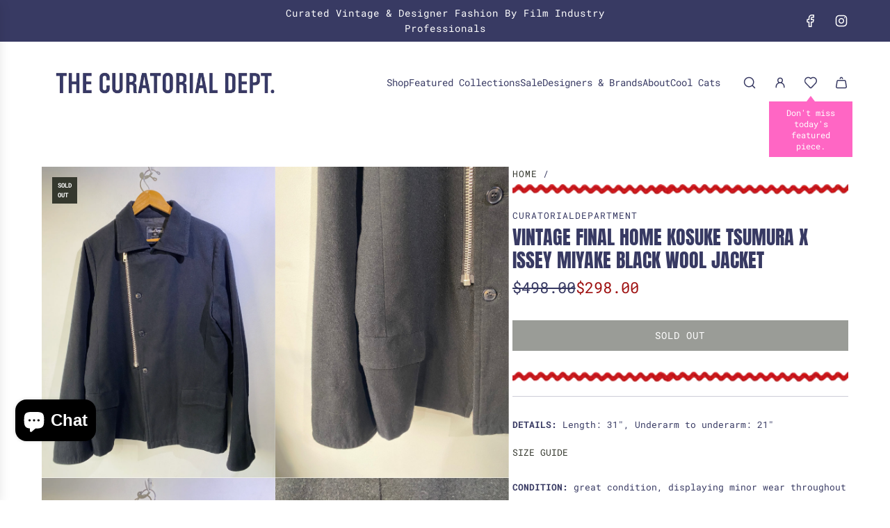

--- FILE ---
content_type: text/html; charset=utf-8
request_url: https://curatorialdept.com/products/final-home-kosuke-tsumura-x-issey-miyake-black-wool-jacket
body_size: 38587
content:
<!doctype html>
<html class="js" lang="en">
<head>
  <!-- Basic page needs ================================================== -->
  <meta charset="utf-8"><meta http-equiv="X-UA-Compatible" content="IE=edge"><link rel="preconnect" href="https://fonts.shopifycdn.com" crossorigin><link href="//curatorialdept.com/cdn/shop/t/21/assets/swiper-bundle.min.css?v=127370101718424465871767307500" rel="stylesheet" type="text/css" media="all" />
  <link href="//curatorialdept.com/cdn/shop/t/21/assets/photoswipe.min.css?v=165459975419098386681767307500" rel="stylesheet" type="text/css" media="all" />
  <link href="//curatorialdept.com/cdn/shop/t/21/assets/theme.min.css?v=128457264536365524961767307500" rel="stylesheet" type="text/css" media="all" />
  <link href="//curatorialdept.com/cdn/shop/t/21/assets/custom.css?v=102493421877365237651767307500" rel="stylesheet" type="text/css" media="all" />

  
    <link rel="shortcut icon" href="//curatorialdept.com/cdn/shop/files/TCD-favicon-20180403e.png?crop=center&height=180&v=1613790387&width=180" type="image/png">
    <link rel="apple-touch-icon" sizes="180x180" href="//curatorialdept.com/cdn/shop/files/TCD-favicon-20180403e.png?crop=center&height=180&v=1613790387&width=180">
    <link rel="apple-touch-icon-precomposed" sizes="180x180" href="//curatorialdept.com/cdn/shop/files/TCD-favicon-20180403e.png?crop=center&height=180&v=1613790387&width=180">
    <link rel="icon" type="image/png" sizes="32x32" href="//curatorialdept.com/cdn/shop/files/TCD-favicon-20180403e.png?crop=center&height=32&v=1613790387&width=32">
    <link rel="icon" type="image/png" sizes="194x194" href="//curatorialdept.com/cdn/shop/files/TCD-favicon-20180403e.png?crop=center&height=194&v=1613790387&width=194">
    <link rel="icon" type="image/png" sizes="192x192" href="//curatorialdept.com/cdn/shop/files/TCD-favicon-20180403e.png?crop=center&height=192&v=1613790387&width=192">
    <link rel="icon" type="image/png" sizes="16x16" href="//curatorialdept.com/cdn/shop/files/TCD-favicon-20180403e.png?crop=center&height=16&v=1613790387&width=16">
  

    <link rel="preload" as="font" href="//curatorialdept.com/cdn/fonts/anton/anton_n4.2ba6159dc1abf4f060e423ec24adc22041130b7f.woff2" type="font/woff2" crossorigin>
    

    <link rel="preload" as="font" href="//curatorialdept.com/cdn/fonts/roboto_mono/robotomono_n4.9d1649e14a644ef48a2262609c784a79a5c2c87d.woff2" type="font/woff2" crossorigin>
    
<!-- Title and description ================================================== -->
  <title>
    Vintage Final Home Kosuke Tsumura x Issey Miyake Black Wool Jacket &ndash; The Curatorial Dept.
  </title>

  
    <meta name="description" content="Vintage Final Home Kosuke Tsumura x Issey Miyake Black Wool Jacket in great condition, displaying minor wear throughout. Kosuke Tsumura’s &amp;amp; Issey Miyake’s collaboration on the utopian Final Home collection of post apocalyptic dystopian utility fashion. Unique zipper/button closure down the right front side. Front f">
  

  <!-- Helpers ================================================== -->
  <!-- /snippets/social-meta-tags.liquid -->


<meta property="og:site_name" content="The Curatorial Dept.">
<meta property="og:url" content="https://curatorialdept.com/products/final-home-kosuke-tsumura-x-issey-miyake-black-wool-jacket">
<meta property="og:title" content="Vintage Final Home Kosuke Tsumura x Issey Miyake Black Wool Jacket">
<meta property="og:type" content="product">
<meta property="og:description" content="Vintage Final Home Kosuke Tsumura x Issey Miyake Black Wool Jacket in great condition, displaying minor wear throughout. Kosuke Tsumura’s &amp;amp; Issey Miyake’s collaboration on the utopian Final Home collection of post apocalyptic dystopian utility fashion. Unique zipper/button closure down the right front side. Front f">

  <meta property="og:price:amount" content="298.00">
  <meta property="og:price:currency" content="USD">

<meta property="og:image" content="http://curatorialdept.com/cdn/shop/files/7CB85866-DEC3-489D-8B9D-35757090CF62_1_201_a.heic?v=1706492495"><meta property="og:image" content="http://curatorialdept.com/cdn/shop/files/4ABBDFA5-020A-4AB0-83D8-A1F73D39624A.heic?v=1706492826"><meta property="og:image" content="http://curatorialdept.com/cdn/shop/files/9E969EC3-3A3B-4EBF-8537-F2C4600B85A1.heic?v=1706492826">
<meta property="og:image:alt" content="Vintage Final Home Kosuke Tsumura x Issey Miyake Black Wool Jacket"><meta property="og:image:alt" content="Vintage Final Home Kosuke Tsumura x Issey Miyake Black Wool Jacket"><meta property="og:image:alt" content="Vintage Final Home Kosuke Tsumura x Issey Miyake Black Wool Jacket">
<meta property="og:image:secure_url" content="https://curatorialdept.com/cdn/shop/files/7CB85866-DEC3-489D-8B9D-35757090CF62_1_201_a.heic?v=1706492495"><meta property="og:image:secure_url" content="https://curatorialdept.com/cdn/shop/files/4ABBDFA5-020A-4AB0-83D8-A1F73D39624A.heic?v=1706492826"><meta property="og:image:secure_url" content="https://curatorialdept.com/cdn/shop/files/9E969EC3-3A3B-4EBF-8537-F2C4600B85A1.heic?v=1706492826">


<meta name="x:card" content="summary_large_image">
<meta name="x:title" content="Vintage Final Home Kosuke Tsumura x Issey Miyake Black Wool Jacket">
<meta name="x:description" content="Vintage Final Home Kosuke Tsumura x Issey Miyake Black Wool Jacket in great condition, displaying minor wear throughout. Kosuke Tsumura’s &amp;amp; Issey Miyake’s collaboration on the utopian Final Home collection of post apocalyptic dystopian utility fashion. Unique zipper/button closure down the right front side. Front f">

  <link rel="canonical" href="https://curatorialdept.com/products/final-home-kosuke-tsumura-x-issey-miyake-black-wool-jacket"/>
  <meta name="viewport" content="width=device-width, initial-scale=1, shrink-to-fit=no">
  <meta name="theme-color" content="rgba(53 56 46 / 1.0)">

  <!-- CSS ================================================== -->
  <style>
/*============================================================================
  #Typography
==============================================================================*/






@font-face {
  font-family: Anton;
  font-weight: 400;
  font-style: normal;
  font-display: swap;
  src: url("//curatorialdept.com/cdn/fonts/anton/anton_n4.2ba6159dc1abf4f060e423ec24adc22041130b7f.woff2") format("woff2"),
       url("//curatorialdept.com/cdn/fonts/anton/anton_n4.4dfcf4cc9b33342f25e44f2b47f32840ec097e13.woff") format("woff");
}

@font-face {
  font-family: "Roboto Mono";
  font-weight: 400;
  font-style: normal;
  font-display: swap;
  src: url("//curatorialdept.com/cdn/fonts/roboto_mono/robotomono_n4.9d1649e14a644ef48a2262609c784a79a5c2c87d.woff2") format("woff2"),
       url("//curatorialdept.com/cdn/fonts/roboto_mono/robotomono_n4.1f5c294b54ad5b669e758778fae486a733405684.woff") format("woff");
}




  @font-face {
  font-family: "Roboto Mono";
  font-weight: 700;
  font-style: normal;
  font-display: swap;
  src: url("//curatorialdept.com/cdn/fonts/roboto_mono/robotomono_n7.94ea13a641f607be3d334ec356dbe9710b93cb18.woff2") format("woff2"),
       url("//curatorialdept.com/cdn/fonts/roboto_mono/robotomono_n7.4bd578ed36c8af9f034d1aa383e35172620e6500.woff") format("woff");
}




  @font-face {
  font-family: "Roboto Mono";
  font-weight: 400;
  font-style: italic;
  font-display: swap;
  src: url("//curatorialdept.com/cdn/fonts/roboto_mono/robotomono_i4.a25644e8b45c7298fd88b9667c242570c38bd16b.woff2") format("woff2"),
       url("//curatorialdept.com/cdn/fonts/roboto_mono/robotomono_i4.32d315c9534af1c57f14ef0f7fed2771f356b3d5.woff") format("woff");
}




  @font-face {
  font-family: "Roboto Mono";
  font-weight: 700;
  font-style: italic;
  font-display: swap;
  src: url("//curatorialdept.com/cdn/fonts/roboto_mono/robotomono_i7.c7af3ae56ec5850cf036474739742dd23e5f17b8.woff2") format("woff2"),
       url("//curatorialdept.com/cdn/fonts/roboto_mono/robotomono_i7.13669ac9ea460234c8180f48b23ac09ecd4fb4a3.woff") format("woff");
}









/*============================================================================
  #General Variables
==============================================================================*/

:root {

  --font-weight-normal: 400;
  --font-weight-bold: 700;
  --font-weight-header-bold: 700;

  --header-font-stack: Anton, sans-serif;
  --header-font-weight: 400;
  --header-font-style: normal;
  --header-text-size: 28;
  --header-text-size-px: 28px;
  --header-mobile-text-size-px: 22px;

  --header-font-case: uppercase;
  --header-font-size: 14;
  --header-font-size-px: 14px;

  --heading-spacing: 0.0em;
  --heading-line-height: 1.2;
  --heading-font-case: uppercase;
  --heading-font-stack: FontDrop;

  --body-font-stack: "Roboto Mono", monospace;
  --body-font-weight: 400;
  --body-font-style: normal;

  --button-font-stack: "Roboto Mono", monospace;
  --button-font-weight: 400;
  --button-font-style: normal;

  --label-font-stack: "Roboto Mono", monospace;
  --label-font-weight: 400;
  --label-font-style: normal;
  --label-font-case: uppercase;
  --label-spacing: 1px;

  --navigation-font-stack: "Roboto Mono", monospace;
  --navigation-font-weight: 400;
  --navigation-font-style: normal;
  --navigation-font-letter-spacing: 0px;

  --base-font-size-int: 13;
  --base-font-size: 13px;

  --body-font-size-12-to-em: 0.92em;
  --body-font-size-16-to-em: 1.23em;
  --body-font-size-22-to-em: 1.69em;
  --body-font-size-28-to-em: 2.15em;
  --body-font-size-36-to-em: 2.77em;

  /* Heading Sizes */

  
  --h1-size: 35px;
  --h2-size: 28px;
  --h3-size: 25px;
  --h4-size: 21px;
  --h5-size: 18px;
  --h6-size: 16px;

  --sale-badge-color: rgba(151 73 73 / 1.0);
  --sold-out-badge-color: rgba(53 56 46 / 1.0);
  --custom-badge-color: rgba(73 73 73 / 1.0);
  --preorder-badge-color: rgba(73 73 73 / 1.0);
  --countdown-badge-color: rgba(73 73 73 / 1.0);
  --badge-font-color: rgba(255 255 255 / 1.0);

  --primary-btn-text-color: rgba(255 255 255 / 1.0);
  --primary-btn-text-color-opacity50: color-mix(in srgb, var(--primary-btn-text-color), transparent 50%);
  --primary-btn-bg-color: rgba(53 56 46 / 1.0);
  --primary-btn-bg-color-opacity50: color-mix(in srgb, var(--primary-btn-bg-color), transparent 50%);

  --button-text-case: uppercase;
  --button-font-size: 14;
  --button-font-size-px: 14px;
  --button-text-spacing-px: 1px;

  
    --text-line-clamp: none;
  

  

  --text-color: rgba(56 58 99 / 1.0);
  --text-color-transparent05: color-mix(in srgb, var(--text-color), transparent 95%);
  --text-color-transparent10: color-mix(in srgb, var(--text-color), transparent 90%);
  --text-color-transparent15: color-mix(in srgb, var(--text-color), transparent 85%);
  --text-color-transparent25: color-mix(in srgb, var(--text-color), transparent 75%);
  --text-color-transparent30: color-mix(in srgb, var(--text-color), transparent 70%);
  --text-color-transparent40: color-mix(in srgb, var(--text-color), transparent 60%);
  --text-color-transparent50: color-mix(in srgb, var(--text-color), transparent 50%);
  --text-color-transparent5: color-mix(in srgb, var(--text-color), transparent 50%);
  --text-color-transparent6: color-mix(in srgb, var(--text-color), transparent 40%);
  --text-color-transparent7: color-mix(in srgb, var(--text-color), transparent 30%);
  --text-color-transparent8: color-mix(in srgb, var(--text-color), transparent 20%);

  
    --heading-xl-font-size: 28px;
    --heading-l-font-size: 22px;
    --subheading-font-size: 20px;
  

  
    --small-body-font-size: 12px;
  

  --link-color: rgba(53 56 46 / 1.0);
  --on-sale-color: rgba(159 17 17 / 1.0);

  --body-color: rgba(255 255 255 / 1.0);
  --body-color-darken10: #e6e6e6;
  --body-color-transparent00: color-mix(in srgb, var(--body-color), transparent 100%);
  --body-color-transparent40: color-mix(in srgb, var(--body-color), transparent 60%);
  --body-color-transparent50: color-mix(in srgb, var(--body-color), transparent 50%);
  --body-color-transparent90: color-mix(in srgb, var(--body-color), transparent 10%);

  --body-overlay-color: color-mix(in srgb, var(--body-color-darken10), transparent 30%);

  --body-secondary-color: rgba(255 255 255 / 1.0);
  --body-secondary-color-transparent00: color-mix(in srgb, var(--body-secondary-color), transparent 100%);
  --body-secondary-color-darken05: color-mix(in srgb, var(--body-secondary-color), transparent 95%);

  --color-primary-background: #ffffff;
  --color-primary-background-rgb: 255, 255, 255;
  --color-secondary-background: rgba(255 255 255 / 1.0);

  --border-color: rgba(56, 58, 99, 0.25);
  --link-border-color: color-mix(in srgb, var(--link-color), transparent 50%);
  --border-color-darken10: #262742;
  --view-in-space-button-background: #efeff6;

  --header-color: rgba(255 255 255 / 1.0);
  --header-color-darken5-filter: #f2f2f2;
  --header-color-darken5: color-mix(in srgb, var(--header-color-darken5-filter), transparent 0%);

  --header-border-color: rgba(0 0 0 / 0.0);

  --announcement-text-size: 14px;
  --announcement-text-spacing: 1px;

  --logo-font-size: 24px;

  --overlay-header-text-color: rgba(255 255 255 / 1.0);
  --nav-text-color: rgba(56 58 99 / 1.0);
  --nav-text-color-transparent5: color-mix(in srgb, var(--nav-text-color), transparent 95%);
  --nav-text-color-transparent10: color-mix(in srgb, var(--nav-text-color), transparent 90%);
  --nav-text-color-transparent30: color-mix(in srgb, var(--nav-text-color), transparent 70%);
  --nav-text-color-transparent50: color-mix(in srgb, var(--nav-text-color), transparent 50%);

  --nav-text-hover: rgba(102 103 101 / 1.0);

  --color-scheme-light-background: rgba(248 248 248 / 1.0);
  --color-scheme-light-background-transparent40: color-mix(in srgb, var(--color-scheme-light-background), transparent 60%);
  --color-scheme-light-background-transparent50: color-mix(in srgb, var(--color-scheme-light-background), transparent 50%);
  --color-scheme-light-background-rgb: 248, 248, 248;

  --color-scheme-light-text: rgba(56 58 99 / 1.0);
  --color-scheme-light-text-transparent10: color-mix(in srgb, var(--color-scheme-light-text), transparent 90%);
  --color-scheme-light-text-transparent25: color-mix(in srgb, var(--color-scheme-light-text), transparent 75%);
  --color-scheme-light-text-transparent40: color-mix(in srgb, var(--color-scheme-light-text), transparent 60%);
  --color-scheme-light-text-transparent50: color-mix(in srgb, var(--color-scheme-light-text), transparent 50%);
  --color-scheme-light-text-transparent60: color-mix(in srgb, var(--color-scheme-light-text), transparent 40%);
  --color-scheme-light-text-transparent80: color-mix(in srgb, var(--color-scheme-light-text), transparent 20%);

  --color-scheme-feature-background: rgba(248 247 242 / 1.0);
  --color-scheme-feature-background-transparent40: color-mix(in srgb, var(--color-scheme-feature-background), transparent 60%);
  --color-scheme-feature-background-transparent50: color-mix(in srgb, var(--color-scheme-feature-background), transparent 50%);
  --color-scheme-feature-background-rgb: 248, 247, 242;

  --color-scheme-feature-text: rgba(56 58 99 / 1.0);
  --color-scheme-feature-text-transparent10: color-mix(in srgb, var(--color-scheme-feature-text), transparent 90%);
  --color-scheme-feature-text-transparent25: color-mix(in srgb, var(--color-scheme-feature-text), transparent 75%);
  --color-scheme-feature-text-transparent40: color-mix(in srgb, var(--color-scheme-feature-text), transparent 60%);
  --color-scheme-feature-text-transparent50: color-mix(in srgb, var(--color-scheme-feature-text), transparent 50%);
  --color-scheme-feature-text-transparent60: color-mix(in srgb, var(--color-scheme-feature-text), transparent 40%);
  --color-scheme-feature-text-transparent80: color-mix(in srgb, var(--color-scheme-feature-text), transparent 20%);

  --homepage-sections-accent-secondary-color-transparent60: color-mix(in srgb, var(--color-scheme-feature-text), transparent 40%);

  --color-scheme-dark-background: rgba(248 248 248 / 1.0);
  --color-scheme-dark-background-transparent40: color-mix(in srgb, var(--color-scheme-dark-background), transparent 60%);
  --color-scheme-dark-background-transparent50: color-mix(in srgb, var(--color-scheme-dark-background), transparent 50%);
  --color-scheme-dark-background-rgb: 248, 248, 248;

  --color-scheme-dark-text: rgba(56 58 99 / 1.0);
  --color-scheme-dark-text-transparent10: color-mix(in srgb, var(--color-scheme-dark-text), transparent 90%);
  --color-scheme-dark-text-transparent25: color-mix(in srgb, var(--color-scheme-dark-text), transparent 75%);
  --color-scheme-dark-text-transparent40: color-mix(in srgb, var(--color-scheme-dark-text), transparent 60%);
  --color-scheme-dark-text-transparent50: color-mix(in srgb, var(--color-scheme-dark-text), transparent 50%);
  --color-scheme-dark-text-transparent60: color-mix(in srgb, var(--color-scheme-dark-text), transparent 40%);
  --color-scheme-dark-text-transparent80: color-mix(in srgb, var(--color-scheme-dark-text), transparent 20%);

  --filter-bg-color: rgba(56, 58, 99, 0.1);

  --menu-drawer-color: rgba(255 255 255 / 1.0);
  --menu-drawer-text-color: rgba(56 58 99 / 1.0);
  --menu-drawer-text-color-transparent10: color-mix(in srgb, var(--menu-drawer-text-color), transparent 90%);
  --menu-drawer-text-color-transparent30: color-mix(in srgb, var(--menu-drawer-text-color), transparent 70%);
  --menu-drawer-border-color: color-mix(in srgb, var(--menu-drawer-text-color), transparent 75%);
  --menu-drawer-text-hover-color: rgba(102 103 101 / 1.0);

  --cart-drawer-color: rgba(255 255 255 / 1.0);
  --cart-drawer-color-transparent50: color-mix(in srgb, var(--cart-drawer-color), transparent 50%);
  --cart-drawer-text-color: rgba(53 56 46 / 1.0);
  --cart-drawer-text-color-transparent10: color-mix(in srgb, var(--cart-drawer-text-color), transparent 90%);
  --cart-drawer-text-color-transparent25: color-mix(in srgb, var(--cart-drawer-text-color), transparent 75%);
  --cart-drawer-text-color-transparent40: color-mix(in srgb, var(--cart-drawer-text-color), transparent 60%);
  --cart-drawer-text-color-transparent50: color-mix(in srgb, var(--cart-drawer-text-color), transparent 50%);
  --cart-drawer-text-color-transparent70: color-mix(in srgb, var(--cart-drawer-text-color), transparent 30%);
  --cart-drawer-border-color: color-mix(in srgb, var(--cart-drawer-text-color), transparent 75%);

  --success-color: #28a745;
  --error-color: #DC3545;
  --warning-color: #EB9247;

  /* Shop Pay Installments variables */
  --color-body: rgba(255 255 255 / 1.0);
  --color-bg: rgba(255 255 255 / 1.0);

  /* Checkbox */
  --checkbox-size: 16px;
  --inline-icon-size: 16px;
  --line-height-base: 1.6;

  /* Grid spacing */
  --grid-spacing: 5px;
  
    --grid-spacing-tight: 5px;
    --grid-spacing-loose: 10px;
  

  /* Border radius */
  --block-border-radius: 0;
  --input-border-radius: 0;
  --thumbnail-border-radius: 0;
  --badge-border-radius: 0;
  

  --swatch-border-radius: 0;
  
    --swatch-border-radius: 50%;
  
}
</style>

  <style data-shopify>
    *,
    *::before,
    *::after {
      box-sizing: inherit;
    }

    html {
      box-sizing: border-box;
      background-color: var(--body-color);
      height: 100%;
      margin: 0;
    }

    body {
      background-color: var(--body-color);
      min-height: 100%;
      margin: 0;
      display: grid;
      grid-template-rows: auto auto 1fr auto;
      grid-template-columns: 100%;
      overflow-x: hidden;
    }

    .sr-only {
      position: absolute;
      width: 1px;
      height: 1px;
      padding: 0;
      margin: -1px;
      overflow: hidden;
      clip: rect(0, 0, 0, 0);
      border: 0;
    }

    .sr-only-focusable:active, .sr-only-focusable:focus {
      position: static;
      width: auto;
      height: auto;
      margin: 0;
      overflow: visible;
      clip: auto;
    }
  </style>

  <!-- Header hook for plugins ================================================== -->
  <script>window.performance && window.performance.mark && window.performance.mark('shopify.content_for_header.start');</script><meta name="google-site-verification" content="PU9MS80M91P8SSNDnHqnfEPsIK6DoxeONNOC1AB4XOo">
<meta id="shopify-digital-wallet" name="shopify-digital-wallet" content="/29980202/digital_wallets/dialog">
<meta name="shopify-checkout-api-token" content="59f601d184845d4c9459819f257f9cbf">
<meta id="in-context-paypal-metadata" data-shop-id="29980202" data-venmo-supported="false" data-environment="production" data-locale="en_US" data-paypal-v4="true" data-currency="USD">
<link rel="alternate" type="application/json+oembed" href="https://curatorialdept.com/products/final-home-kosuke-tsumura-x-issey-miyake-black-wool-jacket.oembed">
<script async="async" src="/checkouts/internal/preloads.js?locale=en-US"></script>
<link rel="preconnect" href="https://shop.app" crossorigin="anonymous">
<script async="async" src="https://shop.app/checkouts/internal/preloads.js?locale=en-US&shop_id=29980202" crossorigin="anonymous"></script>
<script id="apple-pay-shop-capabilities" type="application/json">{"shopId":29980202,"countryCode":"US","currencyCode":"USD","merchantCapabilities":["supports3DS"],"merchantId":"gid:\/\/shopify\/Shop\/29980202","merchantName":"The Curatorial Dept.","requiredBillingContactFields":["postalAddress","email"],"requiredShippingContactFields":["postalAddress","email"],"shippingType":"shipping","supportedNetworks":["visa","masterCard","amex","discover","elo","jcb"],"total":{"type":"pending","label":"The Curatorial Dept.","amount":"1.00"},"shopifyPaymentsEnabled":true,"supportsSubscriptions":true}</script>
<script id="shopify-features" type="application/json">{"accessToken":"59f601d184845d4c9459819f257f9cbf","betas":["rich-media-storefront-analytics"],"domain":"curatorialdept.com","predictiveSearch":true,"shopId":29980202,"locale":"en"}</script>
<script>var Shopify = Shopify || {};
Shopify.shop = "the-curatorial-dept.myshopify.com";
Shopify.locale = "en";
Shopify.currency = {"active":"USD","rate":"1.0"};
Shopify.country = "US";
Shopify.theme = {"name":"January 2026","id":157789421811,"schema_name":"Envy","schema_version":"35.1.1","theme_store_id":411,"role":"main"};
Shopify.theme.handle = "null";
Shopify.theme.style = {"id":null,"handle":null};
Shopify.cdnHost = "curatorialdept.com/cdn";
Shopify.routes = Shopify.routes || {};
Shopify.routes.root = "/";</script>
<script type="module">!function(o){(o.Shopify=o.Shopify||{}).modules=!0}(window);</script>
<script>!function(o){function n(){var o=[];function n(){o.push(Array.prototype.slice.apply(arguments))}return n.q=o,n}var t=o.Shopify=o.Shopify||{};t.loadFeatures=n(),t.autoloadFeatures=n()}(window);</script>
<script>
  window.ShopifyPay = window.ShopifyPay || {};
  window.ShopifyPay.apiHost = "shop.app\/pay";
  window.ShopifyPay.redirectState = null;
</script>
<script id="shop-js-analytics" type="application/json">{"pageType":"product"}</script>
<script defer="defer" async type="module" src="//curatorialdept.com/cdn/shopifycloud/shop-js/modules/v2/client.init-shop-cart-sync_BT-GjEfc.en.esm.js"></script>
<script defer="defer" async type="module" src="//curatorialdept.com/cdn/shopifycloud/shop-js/modules/v2/chunk.common_D58fp_Oc.esm.js"></script>
<script defer="defer" async type="module" src="//curatorialdept.com/cdn/shopifycloud/shop-js/modules/v2/chunk.modal_xMitdFEc.esm.js"></script>
<script type="module">
  await import("//curatorialdept.com/cdn/shopifycloud/shop-js/modules/v2/client.init-shop-cart-sync_BT-GjEfc.en.esm.js");
await import("//curatorialdept.com/cdn/shopifycloud/shop-js/modules/v2/chunk.common_D58fp_Oc.esm.js");
await import("//curatorialdept.com/cdn/shopifycloud/shop-js/modules/v2/chunk.modal_xMitdFEc.esm.js");

  window.Shopify.SignInWithShop?.initShopCartSync?.({"fedCMEnabled":true,"windoidEnabled":true});

</script>
<script defer="defer" async type="module" src="//curatorialdept.com/cdn/shopifycloud/shop-js/modules/v2/client.payment-terms_Ci9AEqFq.en.esm.js"></script>
<script defer="defer" async type="module" src="//curatorialdept.com/cdn/shopifycloud/shop-js/modules/v2/chunk.common_D58fp_Oc.esm.js"></script>
<script defer="defer" async type="module" src="//curatorialdept.com/cdn/shopifycloud/shop-js/modules/v2/chunk.modal_xMitdFEc.esm.js"></script>
<script type="module">
  await import("//curatorialdept.com/cdn/shopifycloud/shop-js/modules/v2/client.payment-terms_Ci9AEqFq.en.esm.js");
await import("//curatorialdept.com/cdn/shopifycloud/shop-js/modules/v2/chunk.common_D58fp_Oc.esm.js");
await import("//curatorialdept.com/cdn/shopifycloud/shop-js/modules/v2/chunk.modal_xMitdFEc.esm.js");

  
</script>
<script>
  window.Shopify = window.Shopify || {};
  if (!window.Shopify.featureAssets) window.Shopify.featureAssets = {};
  window.Shopify.featureAssets['shop-js'] = {"shop-cart-sync":["modules/v2/client.shop-cart-sync_DZOKe7Ll.en.esm.js","modules/v2/chunk.common_D58fp_Oc.esm.js","modules/v2/chunk.modal_xMitdFEc.esm.js"],"init-fed-cm":["modules/v2/client.init-fed-cm_B6oLuCjv.en.esm.js","modules/v2/chunk.common_D58fp_Oc.esm.js","modules/v2/chunk.modal_xMitdFEc.esm.js"],"shop-cash-offers":["modules/v2/client.shop-cash-offers_D2sdYoxE.en.esm.js","modules/v2/chunk.common_D58fp_Oc.esm.js","modules/v2/chunk.modal_xMitdFEc.esm.js"],"shop-login-button":["modules/v2/client.shop-login-button_QeVjl5Y3.en.esm.js","modules/v2/chunk.common_D58fp_Oc.esm.js","modules/v2/chunk.modal_xMitdFEc.esm.js"],"pay-button":["modules/v2/client.pay-button_DXTOsIq6.en.esm.js","modules/v2/chunk.common_D58fp_Oc.esm.js","modules/v2/chunk.modal_xMitdFEc.esm.js"],"shop-button":["modules/v2/client.shop-button_DQZHx9pm.en.esm.js","modules/v2/chunk.common_D58fp_Oc.esm.js","modules/v2/chunk.modal_xMitdFEc.esm.js"],"avatar":["modules/v2/client.avatar_BTnouDA3.en.esm.js"],"init-windoid":["modules/v2/client.init-windoid_CR1B-cfM.en.esm.js","modules/v2/chunk.common_D58fp_Oc.esm.js","modules/v2/chunk.modal_xMitdFEc.esm.js"],"init-shop-for-new-customer-accounts":["modules/v2/client.init-shop-for-new-customer-accounts_C_vY_xzh.en.esm.js","modules/v2/client.shop-login-button_QeVjl5Y3.en.esm.js","modules/v2/chunk.common_D58fp_Oc.esm.js","modules/v2/chunk.modal_xMitdFEc.esm.js"],"init-shop-email-lookup-coordinator":["modules/v2/client.init-shop-email-lookup-coordinator_BI7n9ZSv.en.esm.js","modules/v2/chunk.common_D58fp_Oc.esm.js","modules/v2/chunk.modal_xMitdFEc.esm.js"],"init-shop-cart-sync":["modules/v2/client.init-shop-cart-sync_BT-GjEfc.en.esm.js","modules/v2/chunk.common_D58fp_Oc.esm.js","modules/v2/chunk.modal_xMitdFEc.esm.js"],"shop-toast-manager":["modules/v2/client.shop-toast-manager_DiYdP3xc.en.esm.js","modules/v2/chunk.common_D58fp_Oc.esm.js","modules/v2/chunk.modal_xMitdFEc.esm.js"],"init-customer-accounts":["modules/v2/client.init-customer-accounts_D9ZNqS-Q.en.esm.js","modules/v2/client.shop-login-button_QeVjl5Y3.en.esm.js","modules/v2/chunk.common_D58fp_Oc.esm.js","modules/v2/chunk.modal_xMitdFEc.esm.js"],"init-customer-accounts-sign-up":["modules/v2/client.init-customer-accounts-sign-up_iGw4briv.en.esm.js","modules/v2/client.shop-login-button_QeVjl5Y3.en.esm.js","modules/v2/chunk.common_D58fp_Oc.esm.js","modules/v2/chunk.modal_xMitdFEc.esm.js"],"shop-follow-button":["modules/v2/client.shop-follow-button_CqMgW2wH.en.esm.js","modules/v2/chunk.common_D58fp_Oc.esm.js","modules/v2/chunk.modal_xMitdFEc.esm.js"],"checkout-modal":["modules/v2/client.checkout-modal_xHeaAweL.en.esm.js","modules/v2/chunk.common_D58fp_Oc.esm.js","modules/v2/chunk.modal_xMitdFEc.esm.js"],"shop-login":["modules/v2/client.shop-login_D91U-Q7h.en.esm.js","modules/v2/chunk.common_D58fp_Oc.esm.js","modules/v2/chunk.modal_xMitdFEc.esm.js"],"lead-capture":["modules/v2/client.lead-capture_BJmE1dJe.en.esm.js","modules/v2/chunk.common_D58fp_Oc.esm.js","modules/v2/chunk.modal_xMitdFEc.esm.js"],"payment-terms":["modules/v2/client.payment-terms_Ci9AEqFq.en.esm.js","modules/v2/chunk.common_D58fp_Oc.esm.js","modules/v2/chunk.modal_xMitdFEc.esm.js"]};
</script>
<script>(function() {
  var isLoaded = false;
  function asyncLoad() {
    if (isLoaded) return;
    isLoaded = true;
    var urls = ["https:\/\/chimpstatic.com\/mcjs-connected\/js\/users\/d05bc081941d75fa4a49d3904\/06d4efc8f9dc5ffd6ca382e29.js?shop=the-curatorial-dept.myshopify.com"];
    for (var i = 0; i < urls.length; i++) {
      var s = document.createElement('script');
      s.type = 'text/javascript';
      s.async = true;
      s.src = urls[i];
      var x = document.getElementsByTagName('script')[0];
      x.parentNode.insertBefore(s, x);
    }
  };
  if(window.attachEvent) {
    window.attachEvent('onload', asyncLoad);
  } else {
    window.addEventListener('load', asyncLoad, false);
  }
})();</script>
<script id="__st">var __st={"a":29980202,"offset":-28800,"reqid":"2b08db46-8133-4cea-ae51-ee7e2deee28c-1769067037","pageurl":"curatorialdept.com\/products\/final-home-kosuke-tsumura-x-issey-miyake-black-wool-jacket","u":"28cab92b5351","p":"product","rtyp":"product","rid":8355852746995};</script>
<script>window.ShopifyPaypalV4VisibilityTracking = true;</script>
<script id="captcha-bootstrap">!function(){'use strict';const t='contact',e='account',n='new_comment',o=[[t,t],['blogs',n],['comments',n],[t,'customer']],c=[[e,'customer_login'],[e,'guest_login'],[e,'recover_customer_password'],[e,'create_customer']],r=t=>t.map((([t,e])=>`form[action*='/${t}']:not([data-nocaptcha='true']) input[name='form_type'][value='${e}']`)).join(','),a=t=>()=>t?[...document.querySelectorAll(t)].map((t=>t.form)):[];function s(){const t=[...o],e=r(t);return a(e)}const i='password',u='form_key',d=['recaptcha-v3-token','g-recaptcha-response','h-captcha-response',i],f=()=>{try{return window.sessionStorage}catch{return}},m='__shopify_v',_=t=>t.elements[u];function p(t,e,n=!1){try{const o=window.sessionStorage,c=JSON.parse(o.getItem(e)),{data:r}=function(t){const{data:e,action:n}=t;return t[m]||n?{data:e,action:n}:{data:t,action:n}}(c);for(const[e,n]of Object.entries(r))t.elements[e]&&(t.elements[e].value=n);n&&o.removeItem(e)}catch(o){console.error('form repopulation failed',{error:o})}}const l='form_type',E='cptcha';function T(t){t.dataset[E]=!0}const w=window,h=w.document,L='Shopify',v='ce_forms',y='captcha';let A=!1;((t,e)=>{const n=(g='f06e6c50-85a8-45c8-87d0-21a2b65856fe',I='https://cdn.shopify.com/shopifycloud/storefront-forms-hcaptcha/ce_storefront_forms_captcha_hcaptcha.v1.5.2.iife.js',D={infoText:'Protected by hCaptcha',privacyText:'Privacy',termsText:'Terms'},(t,e,n)=>{const o=w[L][v],c=o.bindForm;if(c)return c(t,g,e,D).then(n);var r;o.q.push([[t,g,e,D],n]),r=I,A||(h.body.append(Object.assign(h.createElement('script'),{id:'captcha-provider',async:!0,src:r})),A=!0)});var g,I,D;w[L]=w[L]||{},w[L][v]=w[L][v]||{},w[L][v].q=[],w[L][y]=w[L][y]||{},w[L][y].protect=function(t,e){n(t,void 0,e),T(t)},Object.freeze(w[L][y]),function(t,e,n,w,h,L){const[v,y,A,g]=function(t,e,n){const i=e?o:[],u=t?c:[],d=[...i,...u],f=r(d),m=r(i),_=r(d.filter((([t,e])=>n.includes(e))));return[a(f),a(m),a(_),s()]}(w,h,L),I=t=>{const e=t.target;return e instanceof HTMLFormElement?e:e&&e.form},D=t=>v().includes(t);t.addEventListener('submit',(t=>{const e=I(t);if(!e)return;const n=D(e)&&!e.dataset.hcaptchaBound&&!e.dataset.recaptchaBound,o=_(e),c=g().includes(e)&&(!o||!o.value);(n||c)&&t.preventDefault(),c&&!n&&(function(t){try{if(!f())return;!function(t){const e=f();if(!e)return;const n=_(t);if(!n)return;const o=n.value;o&&e.removeItem(o)}(t);const e=Array.from(Array(32),(()=>Math.random().toString(36)[2])).join('');!function(t,e){_(t)||t.append(Object.assign(document.createElement('input'),{type:'hidden',name:u})),t.elements[u].value=e}(t,e),function(t,e){const n=f();if(!n)return;const o=[...t.querySelectorAll(`input[type='${i}']`)].map((({name:t})=>t)),c=[...d,...o],r={};for(const[a,s]of new FormData(t).entries())c.includes(a)||(r[a]=s);n.setItem(e,JSON.stringify({[m]:1,action:t.action,data:r}))}(t,e)}catch(e){console.error('failed to persist form',e)}}(e),e.submit())}));const S=(t,e)=>{t&&!t.dataset[E]&&(n(t,e.some((e=>e===t))),T(t))};for(const o of['focusin','change'])t.addEventListener(o,(t=>{const e=I(t);D(e)&&S(e,y())}));const B=e.get('form_key'),M=e.get(l),P=B&&M;t.addEventListener('DOMContentLoaded',(()=>{const t=y();if(P)for(const e of t)e.elements[l].value===M&&p(e,B);[...new Set([...A(),...v().filter((t=>'true'===t.dataset.shopifyCaptcha))])].forEach((e=>S(e,t)))}))}(h,new URLSearchParams(w.location.search),n,t,e,['guest_login'])})(!0,!0)}();</script>
<script integrity="sha256-4kQ18oKyAcykRKYeNunJcIwy7WH5gtpwJnB7kiuLZ1E=" data-source-attribution="shopify.loadfeatures" defer="defer" src="//curatorialdept.com/cdn/shopifycloud/storefront/assets/storefront/load_feature-a0a9edcb.js" crossorigin="anonymous"></script>
<script crossorigin="anonymous" defer="defer" src="//curatorialdept.com/cdn/shopifycloud/storefront/assets/shopify_pay/storefront-65b4c6d7.js?v=20250812"></script>
<script data-source-attribution="shopify.dynamic_checkout.dynamic.init">var Shopify=Shopify||{};Shopify.PaymentButton=Shopify.PaymentButton||{isStorefrontPortableWallets:!0,init:function(){window.Shopify.PaymentButton.init=function(){};var t=document.createElement("script");t.src="https://curatorialdept.com/cdn/shopifycloud/portable-wallets/latest/portable-wallets.en.js",t.type="module",document.head.appendChild(t)}};
</script>
<script data-source-attribution="shopify.dynamic_checkout.buyer_consent">
  function portableWalletsHideBuyerConsent(e){var t=document.getElementById("shopify-buyer-consent"),n=document.getElementById("shopify-subscription-policy-button");t&&n&&(t.classList.add("hidden"),t.setAttribute("aria-hidden","true"),n.removeEventListener("click",e))}function portableWalletsShowBuyerConsent(e){var t=document.getElementById("shopify-buyer-consent"),n=document.getElementById("shopify-subscription-policy-button");t&&n&&(t.classList.remove("hidden"),t.removeAttribute("aria-hidden"),n.addEventListener("click",e))}window.Shopify?.PaymentButton&&(window.Shopify.PaymentButton.hideBuyerConsent=portableWalletsHideBuyerConsent,window.Shopify.PaymentButton.showBuyerConsent=portableWalletsShowBuyerConsent);
</script>
<script data-source-attribution="shopify.dynamic_checkout.cart.bootstrap">document.addEventListener("DOMContentLoaded",(function(){function t(){return document.querySelector("shopify-accelerated-checkout-cart, shopify-accelerated-checkout")}if(t())Shopify.PaymentButton.init();else{new MutationObserver((function(e,n){t()&&(Shopify.PaymentButton.init(),n.disconnect())})).observe(document.body,{childList:!0,subtree:!0})}}));
</script>
<link id="shopify-accelerated-checkout-styles" rel="stylesheet" media="screen" href="https://curatorialdept.com/cdn/shopifycloud/portable-wallets/latest/accelerated-checkout-backwards-compat.css" crossorigin="anonymous">
<style id="shopify-accelerated-checkout-cart">
        #shopify-buyer-consent {
  margin-top: 1em;
  display: inline-block;
  width: 100%;
}

#shopify-buyer-consent.hidden {
  display: none;
}

#shopify-subscription-policy-button {
  background: none;
  border: none;
  padding: 0;
  text-decoration: underline;
  font-size: inherit;
  cursor: pointer;
}

#shopify-subscription-policy-button::before {
  box-shadow: none;
}

      </style>

<script>window.performance && window.performance.mark && window.performance.mark('shopify.content_for_header.end');</script>

  <script defer src="//curatorialdept.com/cdn/shop/t/21/assets/eventBus.js?v=100401504747444416941767307500"></script>

  <script type="text/javascript">
		window.wetheme = {
			name: 'Flow',
			webcomponentRegistry: {
        registry: {},
				checkScriptLoaded: function(key) {
					return window.wetheme.webcomponentRegistry.registry[key] ? true : false
				},
        register: function(registration) {
            if(!window.wetheme.webcomponentRegistry.checkScriptLoaded(registration.key)) {
              window.wetheme.webcomponentRegistry.registry[registration.key] = registration
            }
        }
      }
    };
	</script>

  

  
<!-- BEGIN app block: shopify://apps/klaviyo-email-marketing-sms/blocks/klaviyo-onsite-embed/2632fe16-c075-4321-a88b-50b567f42507 -->















  <script>
    window.klaviyoReviewsProductDesignMode = false
  </script>







<!-- END app block --><script src="https://cdn.shopify.com/extensions/e8878072-2f6b-4e89-8082-94b04320908d/inbox-1254/assets/inbox-chat-loader.js" type="text/javascript" defer="defer"></script>
<link href="https://monorail-edge.shopifysvc.com" rel="dns-prefetch">
<script>(function(){if ("sendBeacon" in navigator && "performance" in window) {try {var session_token_from_headers = performance.getEntriesByType('navigation')[0].serverTiming.find(x => x.name == '_s').description;} catch {var session_token_from_headers = undefined;}var session_cookie_matches = document.cookie.match(/_shopify_s=([^;]*)/);var session_token_from_cookie = session_cookie_matches && session_cookie_matches.length === 2 ? session_cookie_matches[1] : "";var session_token = session_token_from_headers || session_token_from_cookie || "";function handle_abandonment_event(e) {var entries = performance.getEntries().filter(function(entry) {return /monorail-edge.shopifysvc.com/.test(entry.name);});if (!window.abandonment_tracked && entries.length === 0) {window.abandonment_tracked = true;var currentMs = Date.now();var navigation_start = performance.timing.navigationStart;var payload = {shop_id: 29980202,url: window.location.href,navigation_start,duration: currentMs - navigation_start,session_token,page_type: "product"};window.navigator.sendBeacon("https://monorail-edge.shopifysvc.com/v1/produce", JSON.stringify({schema_id: "online_store_buyer_site_abandonment/1.1",payload: payload,metadata: {event_created_at_ms: currentMs,event_sent_at_ms: currentMs}}));}}window.addEventListener('pagehide', handle_abandonment_event);}}());</script>
<script id="web-pixels-manager-setup">(function e(e,d,r,n,o){if(void 0===o&&(o={}),!Boolean(null===(a=null===(i=window.Shopify)||void 0===i?void 0:i.analytics)||void 0===a?void 0:a.replayQueue)){var i,a;window.Shopify=window.Shopify||{};var t=window.Shopify;t.analytics=t.analytics||{};var s=t.analytics;s.replayQueue=[],s.publish=function(e,d,r){return s.replayQueue.push([e,d,r]),!0};try{self.performance.mark("wpm:start")}catch(e){}var l=function(){var e={modern:/Edge?\/(1{2}[4-9]|1[2-9]\d|[2-9]\d{2}|\d{4,})\.\d+(\.\d+|)|Firefox\/(1{2}[4-9]|1[2-9]\d|[2-9]\d{2}|\d{4,})\.\d+(\.\d+|)|Chrom(ium|e)\/(9{2}|\d{3,})\.\d+(\.\d+|)|(Maci|X1{2}).+ Version\/(15\.\d+|(1[6-9]|[2-9]\d|\d{3,})\.\d+)([,.]\d+|)( \(\w+\)|)( Mobile\/\w+|) Safari\/|Chrome.+OPR\/(9{2}|\d{3,})\.\d+\.\d+|(CPU[ +]OS|iPhone[ +]OS|CPU[ +]iPhone|CPU IPhone OS|CPU iPad OS)[ +]+(15[._]\d+|(1[6-9]|[2-9]\d|\d{3,})[._]\d+)([._]\d+|)|Android:?[ /-](13[3-9]|1[4-9]\d|[2-9]\d{2}|\d{4,})(\.\d+|)(\.\d+|)|Android.+Firefox\/(13[5-9]|1[4-9]\d|[2-9]\d{2}|\d{4,})\.\d+(\.\d+|)|Android.+Chrom(ium|e)\/(13[3-9]|1[4-9]\d|[2-9]\d{2}|\d{4,})\.\d+(\.\d+|)|SamsungBrowser\/([2-9]\d|\d{3,})\.\d+/,legacy:/Edge?\/(1[6-9]|[2-9]\d|\d{3,})\.\d+(\.\d+|)|Firefox\/(5[4-9]|[6-9]\d|\d{3,})\.\d+(\.\d+|)|Chrom(ium|e)\/(5[1-9]|[6-9]\d|\d{3,})\.\d+(\.\d+|)([\d.]+$|.*Safari\/(?![\d.]+ Edge\/[\d.]+$))|(Maci|X1{2}).+ Version\/(10\.\d+|(1[1-9]|[2-9]\d|\d{3,})\.\d+)([,.]\d+|)( \(\w+\)|)( Mobile\/\w+|) Safari\/|Chrome.+OPR\/(3[89]|[4-9]\d|\d{3,})\.\d+\.\d+|(CPU[ +]OS|iPhone[ +]OS|CPU[ +]iPhone|CPU IPhone OS|CPU iPad OS)[ +]+(10[._]\d+|(1[1-9]|[2-9]\d|\d{3,})[._]\d+)([._]\d+|)|Android:?[ /-](13[3-9]|1[4-9]\d|[2-9]\d{2}|\d{4,})(\.\d+|)(\.\d+|)|Mobile Safari.+OPR\/([89]\d|\d{3,})\.\d+\.\d+|Android.+Firefox\/(13[5-9]|1[4-9]\d|[2-9]\d{2}|\d{4,})\.\d+(\.\d+|)|Android.+Chrom(ium|e)\/(13[3-9]|1[4-9]\d|[2-9]\d{2}|\d{4,})\.\d+(\.\d+|)|Android.+(UC? ?Browser|UCWEB|U3)[ /]?(15\.([5-9]|\d{2,})|(1[6-9]|[2-9]\d|\d{3,})\.\d+)\.\d+|SamsungBrowser\/(5\.\d+|([6-9]|\d{2,})\.\d+)|Android.+MQ{2}Browser\/(14(\.(9|\d{2,})|)|(1[5-9]|[2-9]\d|\d{3,})(\.\d+|))(\.\d+|)|K[Aa][Ii]OS\/(3\.\d+|([4-9]|\d{2,})\.\d+)(\.\d+|)/},d=e.modern,r=e.legacy,n=navigator.userAgent;return n.match(d)?"modern":n.match(r)?"legacy":"unknown"}(),u="modern"===l?"modern":"legacy",c=(null!=n?n:{modern:"",legacy:""})[u],f=function(e){return[e.baseUrl,"/wpm","/b",e.hashVersion,"modern"===e.buildTarget?"m":"l",".js"].join("")}({baseUrl:d,hashVersion:r,buildTarget:u}),m=function(e){var d=e.version,r=e.bundleTarget,n=e.surface,o=e.pageUrl,i=e.monorailEndpoint;return{emit:function(e){var a=e.status,t=e.errorMsg,s=(new Date).getTime(),l=JSON.stringify({metadata:{event_sent_at_ms:s},events:[{schema_id:"web_pixels_manager_load/3.1",payload:{version:d,bundle_target:r,page_url:o,status:a,surface:n,error_msg:t},metadata:{event_created_at_ms:s}}]});if(!i)return console&&console.warn&&console.warn("[Web Pixels Manager] No Monorail endpoint provided, skipping logging."),!1;try{return self.navigator.sendBeacon.bind(self.navigator)(i,l)}catch(e){}var u=new XMLHttpRequest;try{return u.open("POST",i,!0),u.setRequestHeader("Content-Type","text/plain"),u.send(l),!0}catch(e){return console&&console.warn&&console.warn("[Web Pixels Manager] Got an unhandled error while logging to Monorail."),!1}}}}({version:r,bundleTarget:l,surface:e.surface,pageUrl:self.location.href,monorailEndpoint:e.monorailEndpoint});try{o.browserTarget=l,function(e){var d=e.src,r=e.async,n=void 0===r||r,o=e.onload,i=e.onerror,a=e.sri,t=e.scriptDataAttributes,s=void 0===t?{}:t,l=document.createElement("script"),u=document.querySelector("head"),c=document.querySelector("body");if(l.async=n,l.src=d,a&&(l.integrity=a,l.crossOrigin="anonymous"),s)for(var f in s)if(Object.prototype.hasOwnProperty.call(s,f))try{l.dataset[f]=s[f]}catch(e){}if(o&&l.addEventListener("load",o),i&&l.addEventListener("error",i),u)u.appendChild(l);else{if(!c)throw new Error("Did not find a head or body element to append the script");c.appendChild(l)}}({src:f,async:!0,onload:function(){if(!function(){var e,d;return Boolean(null===(d=null===(e=window.Shopify)||void 0===e?void 0:e.analytics)||void 0===d?void 0:d.initialized)}()){var d=window.webPixelsManager.init(e)||void 0;if(d){var r=window.Shopify.analytics;r.replayQueue.forEach((function(e){var r=e[0],n=e[1],o=e[2];d.publishCustomEvent(r,n,o)})),r.replayQueue=[],r.publish=d.publishCustomEvent,r.visitor=d.visitor,r.initialized=!0}}},onerror:function(){return m.emit({status:"failed",errorMsg:"".concat(f," has failed to load")})},sri:function(e){var d=/^sha384-[A-Za-z0-9+/=]+$/;return"string"==typeof e&&d.test(e)}(c)?c:"",scriptDataAttributes:o}),m.emit({status:"loading"})}catch(e){m.emit({status:"failed",errorMsg:(null==e?void 0:e.message)||"Unknown error"})}}})({shopId: 29980202,storefrontBaseUrl: "https://curatorialdept.com",extensionsBaseUrl: "https://extensions.shopifycdn.com/cdn/shopifycloud/web-pixels-manager",monorailEndpoint: "https://monorail-edge.shopifysvc.com/unstable/produce_batch",surface: "storefront-renderer",enabledBetaFlags: ["2dca8a86"],webPixelsConfigList: [{"id":"519930099","configuration":"{\"config\":\"{\\\"google_tag_ids\\\":[\\\"G-XVEZBRC1XZ\\\",\\\"GT-MB8XS3X\\\",\\\"G-V3B2BNC2Y0\\\",\\\"G-Y7GYJVVM6L\\\"],\\\"target_country\\\":\\\"US\\\",\\\"gtag_events\\\":[{\\\"type\\\":\\\"begin_checkout\\\",\\\"action_label\\\":[\\\"G-XVEZBRC1XZ\\\",\\\"G-V3B2BNC2Y0\\\",\\\"G-Y7GYJVVM6L\\\"]},{\\\"type\\\":\\\"search\\\",\\\"action_label\\\":[\\\"G-XVEZBRC1XZ\\\",\\\"G-V3B2BNC2Y0\\\",\\\"G-Y7GYJVVM6L\\\"]},{\\\"type\\\":\\\"view_item\\\",\\\"action_label\\\":[\\\"G-XVEZBRC1XZ\\\",\\\"MC-NCMLP0PR11\\\",\\\"G-V3B2BNC2Y0\\\",\\\"G-Y7GYJVVM6L\\\"]},{\\\"type\\\":\\\"purchase\\\",\\\"action_label\\\":[\\\"G-XVEZBRC1XZ\\\",\\\"MC-NCMLP0PR11\\\",\\\"G-V3B2BNC2Y0\\\",\\\"G-Y7GYJVVM6L\\\"]},{\\\"type\\\":\\\"page_view\\\",\\\"action_label\\\":[\\\"G-XVEZBRC1XZ\\\",\\\"MC-NCMLP0PR11\\\",\\\"G-V3B2BNC2Y0\\\",\\\"G-Y7GYJVVM6L\\\"]},{\\\"type\\\":\\\"add_payment_info\\\",\\\"action_label\\\":[\\\"G-XVEZBRC1XZ\\\",\\\"G-V3B2BNC2Y0\\\",\\\"G-Y7GYJVVM6L\\\"]},{\\\"type\\\":\\\"add_to_cart\\\",\\\"action_label\\\":[\\\"G-XVEZBRC1XZ\\\",\\\"G-V3B2BNC2Y0\\\",\\\"G-Y7GYJVVM6L\\\"]}],\\\"enable_monitoring_mode\\\":false}\"}","eventPayloadVersion":"v1","runtimeContext":"OPEN","scriptVersion":"b2a88bafab3e21179ed38636efcd8a93","type":"APP","apiClientId":1780363,"privacyPurposes":[],"dataSharingAdjustments":{"protectedCustomerApprovalScopes":["read_customer_address","read_customer_email","read_customer_name","read_customer_personal_data","read_customer_phone"]}},{"id":"154599667","configuration":"{\"pixel_id\":\"485389992159514\",\"pixel_type\":\"facebook_pixel\",\"metaapp_system_user_token\":\"-\"}","eventPayloadVersion":"v1","runtimeContext":"OPEN","scriptVersion":"ca16bc87fe92b6042fbaa3acc2fbdaa6","type":"APP","apiClientId":2329312,"privacyPurposes":["ANALYTICS","MARKETING","SALE_OF_DATA"],"dataSharingAdjustments":{"protectedCustomerApprovalScopes":["read_customer_address","read_customer_email","read_customer_name","read_customer_personal_data","read_customer_phone"]}},{"id":"91586803","configuration":"{\"tagID\":\"2613099993139\"}","eventPayloadVersion":"v1","runtimeContext":"STRICT","scriptVersion":"18031546ee651571ed29edbe71a3550b","type":"APP","apiClientId":3009811,"privacyPurposes":["ANALYTICS","MARKETING","SALE_OF_DATA"],"dataSharingAdjustments":{"protectedCustomerApprovalScopes":["read_customer_address","read_customer_email","read_customer_name","read_customer_personal_data","read_customer_phone"]}},{"id":"80871667","eventPayloadVersion":"v1","runtimeContext":"LAX","scriptVersion":"1","type":"CUSTOM","privacyPurposes":["ANALYTICS"],"name":"Google Analytics tag (migrated)"},{"id":"shopify-app-pixel","configuration":"{}","eventPayloadVersion":"v1","runtimeContext":"STRICT","scriptVersion":"0450","apiClientId":"shopify-pixel","type":"APP","privacyPurposes":["ANALYTICS","MARKETING"]},{"id":"shopify-custom-pixel","eventPayloadVersion":"v1","runtimeContext":"LAX","scriptVersion":"0450","apiClientId":"shopify-pixel","type":"CUSTOM","privacyPurposes":["ANALYTICS","MARKETING"]}],isMerchantRequest: false,initData: {"shop":{"name":"The Curatorial Dept.","paymentSettings":{"currencyCode":"USD"},"myshopifyDomain":"the-curatorial-dept.myshopify.com","countryCode":"US","storefrontUrl":"https:\/\/curatorialdept.com"},"customer":null,"cart":null,"checkout":null,"productVariants":[{"price":{"amount":298.0,"currencyCode":"USD"},"product":{"title":"Vintage Final Home Kosuke Tsumura x Issey Miyake Black Wool Jacket","vendor":"CuratorialDepartment","id":"8355852746995","untranslatedTitle":"Vintage Final Home Kosuke Tsumura x Issey Miyake Black Wool Jacket","url":"\/products\/final-home-kosuke-tsumura-x-issey-miyake-black-wool-jacket","type":"Coats + Jackets"},"id":"44633111462131","image":{"src":"\/\/curatorialdept.com\/cdn\/shop\/files\/7CB85866-DEC3-489D-8B9D-35757090CF62_1_201_a.heic?v=1706492495"},"sku":"7392","title":"Default Title","untranslatedTitle":"Default Title"}],"purchasingCompany":null},},"https://curatorialdept.com/cdn","fcfee988w5aeb613cpc8e4bc33m6693e112",{"modern":"","legacy":""},{"shopId":"29980202","storefrontBaseUrl":"https:\/\/curatorialdept.com","extensionBaseUrl":"https:\/\/extensions.shopifycdn.com\/cdn\/shopifycloud\/web-pixels-manager","surface":"storefront-renderer","enabledBetaFlags":"[\"2dca8a86\"]","isMerchantRequest":"false","hashVersion":"fcfee988w5aeb613cpc8e4bc33m6693e112","publish":"custom","events":"[[\"page_viewed\",{}],[\"product_viewed\",{\"productVariant\":{\"price\":{\"amount\":298.0,\"currencyCode\":\"USD\"},\"product\":{\"title\":\"Vintage Final Home Kosuke Tsumura x Issey Miyake Black Wool Jacket\",\"vendor\":\"CuratorialDepartment\",\"id\":\"8355852746995\",\"untranslatedTitle\":\"Vintage Final Home Kosuke Tsumura x Issey Miyake Black Wool Jacket\",\"url\":\"\/products\/final-home-kosuke-tsumura-x-issey-miyake-black-wool-jacket\",\"type\":\"Coats + Jackets\"},\"id\":\"44633111462131\",\"image\":{\"src\":\"\/\/curatorialdept.com\/cdn\/shop\/files\/7CB85866-DEC3-489D-8B9D-35757090CF62_1_201_a.heic?v=1706492495\"},\"sku\":\"7392\",\"title\":\"Default Title\",\"untranslatedTitle\":\"Default Title\"}}]]"});</script><script>
  window.ShopifyAnalytics = window.ShopifyAnalytics || {};
  window.ShopifyAnalytics.meta = window.ShopifyAnalytics.meta || {};
  window.ShopifyAnalytics.meta.currency = 'USD';
  var meta = {"product":{"id":8355852746995,"gid":"gid:\/\/shopify\/Product\/8355852746995","vendor":"CuratorialDepartment","type":"Coats + Jackets","handle":"final-home-kosuke-tsumura-x-issey-miyake-black-wool-jacket","variants":[{"id":44633111462131,"price":29800,"name":"Vintage Final Home Kosuke Tsumura x Issey Miyake Black Wool Jacket","public_title":null,"sku":"7392"}],"remote":false},"page":{"pageType":"product","resourceType":"product","resourceId":8355852746995,"requestId":"2b08db46-8133-4cea-ae51-ee7e2deee28c-1769067037"}};
  for (var attr in meta) {
    window.ShopifyAnalytics.meta[attr] = meta[attr];
  }
</script>
<script class="analytics">
  (function () {
    var customDocumentWrite = function(content) {
      var jquery = null;

      if (window.jQuery) {
        jquery = window.jQuery;
      } else if (window.Checkout && window.Checkout.$) {
        jquery = window.Checkout.$;
      }

      if (jquery) {
        jquery('body').append(content);
      }
    };

    var hasLoggedConversion = function(token) {
      if (token) {
        return document.cookie.indexOf('loggedConversion=' + token) !== -1;
      }
      return false;
    }

    var setCookieIfConversion = function(token) {
      if (token) {
        var twoMonthsFromNow = new Date(Date.now());
        twoMonthsFromNow.setMonth(twoMonthsFromNow.getMonth() + 2);

        document.cookie = 'loggedConversion=' + token + '; expires=' + twoMonthsFromNow;
      }
    }

    var trekkie = window.ShopifyAnalytics.lib = window.trekkie = window.trekkie || [];
    if (trekkie.integrations) {
      return;
    }
    trekkie.methods = [
      'identify',
      'page',
      'ready',
      'track',
      'trackForm',
      'trackLink'
    ];
    trekkie.factory = function(method) {
      return function() {
        var args = Array.prototype.slice.call(arguments);
        args.unshift(method);
        trekkie.push(args);
        return trekkie;
      };
    };
    for (var i = 0; i < trekkie.methods.length; i++) {
      var key = trekkie.methods[i];
      trekkie[key] = trekkie.factory(key);
    }
    trekkie.load = function(config) {
      trekkie.config = config || {};
      trekkie.config.initialDocumentCookie = document.cookie;
      var first = document.getElementsByTagName('script')[0];
      var script = document.createElement('script');
      script.type = 'text/javascript';
      script.onerror = function(e) {
        var scriptFallback = document.createElement('script');
        scriptFallback.type = 'text/javascript';
        scriptFallback.onerror = function(error) {
                var Monorail = {
      produce: function produce(monorailDomain, schemaId, payload) {
        var currentMs = new Date().getTime();
        var event = {
          schema_id: schemaId,
          payload: payload,
          metadata: {
            event_created_at_ms: currentMs,
            event_sent_at_ms: currentMs
          }
        };
        return Monorail.sendRequest("https://" + monorailDomain + "/v1/produce", JSON.stringify(event));
      },
      sendRequest: function sendRequest(endpointUrl, payload) {
        // Try the sendBeacon API
        if (window && window.navigator && typeof window.navigator.sendBeacon === 'function' && typeof window.Blob === 'function' && !Monorail.isIos12()) {
          var blobData = new window.Blob([payload], {
            type: 'text/plain'
          });

          if (window.navigator.sendBeacon(endpointUrl, blobData)) {
            return true;
          } // sendBeacon was not successful

        } // XHR beacon

        var xhr = new XMLHttpRequest();

        try {
          xhr.open('POST', endpointUrl);
          xhr.setRequestHeader('Content-Type', 'text/plain');
          xhr.send(payload);
        } catch (e) {
          console.log(e);
        }

        return false;
      },
      isIos12: function isIos12() {
        return window.navigator.userAgent.lastIndexOf('iPhone; CPU iPhone OS 12_') !== -1 || window.navigator.userAgent.lastIndexOf('iPad; CPU OS 12_') !== -1;
      }
    };
    Monorail.produce('monorail-edge.shopifysvc.com',
      'trekkie_storefront_load_errors/1.1',
      {shop_id: 29980202,
      theme_id: 157789421811,
      app_name: "storefront",
      context_url: window.location.href,
      source_url: "//curatorialdept.com/cdn/s/trekkie.storefront.1bbfab421998800ff09850b62e84b8915387986d.min.js"});

        };
        scriptFallback.async = true;
        scriptFallback.src = '//curatorialdept.com/cdn/s/trekkie.storefront.1bbfab421998800ff09850b62e84b8915387986d.min.js';
        first.parentNode.insertBefore(scriptFallback, first);
      };
      script.async = true;
      script.src = '//curatorialdept.com/cdn/s/trekkie.storefront.1bbfab421998800ff09850b62e84b8915387986d.min.js';
      first.parentNode.insertBefore(script, first);
    };
    trekkie.load(
      {"Trekkie":{"appName":"storefront","development":false,"defaultAttributes":{"shopId":29980202,"isMerchantRequest":null,"themeId":157789421811,"themeCityHash":"1160270409660707137","contentLanguage":"en","currency":"USD","eventMetadataId":"b58bd166-273e-4cbd-81be-3dd530e0d3b0"},"isServerSideCookieWritingEnabled":true,"monorailRegion":"shop_domain","enabledBetaFlags":["65f19447"]},"Session Attribution":{},"S2S":{"facebookCapiEnabled":true,"source":"trekkie-storefront-renderer","apiClientId":580111}}
    );

    var loaded = false;
    trekkie.ready(function() {
      if (loaded) return;
      loaded = true;

      window.ShopifyAnalytics.lib = window.trekkie;

      var originalDocumentWrite = document.write;
      document.write = customDocumentWrite;
      try { window.ShopifyAnalytics.merchantGoogleAnalytics.call(this); } catch(error) {};
      document.write = originalDocumentWrite;

      window.ShopifyAnalytics.lib.page(null,{"pageType":"product","resourceType":"product","resourceId":8355852746995,"requestId":"2b08db46-8133-4cea-ae51-ee7e2deee28c-1769067037","shopifyEmitted":true});

      var match = window.location.pathname.match(/checkouts\/(.+)\/(thank_you|post_purchase)/)
      var token = match? match[1]: undefined;
      if (!hasLoggedConversion(token)) {
        setCookieIfConversion(token);
        window.ShopifyAnalytics.lib.track("Viewed Product",{"currency":"USD","variantId":44633111462131,"productId":8355852746995,"productGid":"gid:\/\/shopify\/Product\/8355852746995","name":"Vintage Final Home Kosuke Tsumura x Issey Miyake Black Wool Jacket","price":"298.00","sku":"7392","brand":"CuratorialDepartment","variant":null,"category":"Coats + Jackets","nonInteraction":true,"remote":false},undefined,undefined,{"shopifyEmitted":true});
      window.ShopifyAnalytics.lib.track("monorail:\/\/trekkie_storefront_viewed_product\/1.1",{"currency":"USD","variantId":44633111462131,"productId":8355852746995,"productGid":"gid:\/\/shopify\/Product\/8355852746995","name":"Vintage Final Home Kosuke Tsumura x Issey Miyake Black Wool Jacket","price":"298.00","sku":"7392","brand":"CuratorialDepartment","variant":null,"category":"Coats + Jackets","nonInteraction":true,"remote":false,"referer":"https:\/\/curatorialdept.com\/products\/final-home-kosuke-tsumura-x-issey-miyake-black-wool-jacket"});
      }
    });


        var eventsListenerScript = document.createElement('script');
        eventsListenerScript.async = true;
        eventsListenerScript.src = "//curatorialdept.com/cdn/shopifycloud/storefront/assets/shop_events_listener-3da45d37.js";
        document.getElementsByTagName('head')[0].appendChild(eventsListenerScript);

})();</script>
  <script>
  if (!window.ga || (window.ga && typeof window.ga !== 'function')) {
    window.ga = function ga() {
      (window.ga.q = window.ga.q || []).push(arguments);
      if (window.Shopify && window.Shopify.analytics && typeof window.Shopify.analytics.publish === 'function') {
        window.Shopify.analytics.publish("ga_stub_called", {}, {sendTo: "google_osp_migration"});
      }
      console.error("Shopify's Google Analytics stub called with:", Array.from(arguments), "\nSee https://help.shopify.com/manual/promoting-marketing/pixels/pixel-migration#google for more information.");
    };
    if (window.Shopify && window.Shopify.analytics && typeof window.Shopify.analytics.publish === 'function') {
      window.Shopify.analytics.publish("ga_stub_initialized", {}, {sendTo: "google_osp_migration"});
    }
  }
</script>
<script
  defer
  src="https://curatorialdept.com/cdn/shopifycloud/perf-kit/shopify-perf-kit-3.0.4.min.js"
  data-application="storefront-renderer"
  data-shop-id="29980202"
  data-render-region="gcp-us-central1"
  data-page-type="product"
  data-theme-instance-id="157789421811"
  data-theme-name="Envy"
  data-theme-version="35.1.1"
  data-monorail-region="shop_domain"
  data-resource-timing-sampling-rate="10"
  data-shs="true"
  data-shs-beacon="true"
  data-shs-export-with-fetch="true"
  data-shs-logs-sample-rate="1"
  data-shs-beacon-endpoint="https://curatorialdept.com/api/collect"
></script>
</head>


<body id="vintage-final-home-kosuke-tsumura-x-issey-miyake-black-wool-jacket" class="template-product page-fade hover-zoom-enabled images-aspect-ratio border-radius-square">
  <a class="btn skip-to-content-link sr-only" href="#MainContent">
    Skip to content
  </a>

  
  <safe-load-scripts class="hidden">
    <script src="//curatorialdept.com/cdn/shop/t/21/assets/component-cart-quantity.js?v=70295216213169132451767307500" type="module" defer="defer" data-flow-load-key="component-cart-quantity"></script>
  </safe-load-scripts>
  <safe-load-scripts class="hidden">
    <script src="//curatorialdept.com/cdn/shop/t/21/assets/component-cart-update.js?v=38903525079000161031767307500" type="module" defer="defer" data-flow-load-key="component-cart-update"></script>
  </safe-load-scripts>
  

  
  
    <safe-load-scripts class="hidden">
      <script src="//curatorialdept.com/cdn/shop/t/21/assets/component-cart-drawer.js?v=181863441691857161131767307500" type="module" defer="defer" data-flow-load-key="component-cart-drawer"></script>
    </safe-load-scripts>
    <safe-load-scripts class="hidden">
      <script src="//curatorialdept.com/cdn/shop/t/21/assets/component-cart-update-modal.js?v=86464604851413727601767307500" type="module" defer="defer" data-flow-load-key="component-cart-update-modal"></script>
    </safe-load-scripts>
    
      <safe-load-scripts class="hidden">
        <script src="//curatorialdept.com/cdn/shop/t/21/assets/component-cart-recommendations.js?v=151411547966132855211767307500" type="module" defer="defer" data-flow-load-key="component-cart-recommendations"></script>
      </safe-load-scripts>
      
    

<cart-drawer
  aria-modal="true"
  role="dialog"
  aria-hidden="true"
  class="global-drawer"
  data-drawer-position="right"
  
>
  <span data-drawer-close class="global-drawer__overlay"></span>
  <div class="global-drawer__content">

    <header class="global-drawer__sticky-header">
      <button
        data-drawer-close
        type="button"
        aria-label="Close"
        class="global-drawer__close"
      >
        <span class="fallback-text">Close</span>
        




    <svg viewBox="0 0 20 20" fill="none" xmlns="http://www.w3.org/2000/svg" width="20" height="20"><path d="M5.63086 14.3692L10 10L14.3692 14.3692M14.3692 5.63086L9.99919 10L5.63086 5.63086" stroke="currentColor" stroke-width="1.5" stroke-linecap="round" stroke-linejoin="round"/></svg>
  
      </button>
      <div data-cart-dynamic-content="cart-header">
        <h3 class="cart-drawer__heading">Cart (0)</h3>
      </div>
    </header>

    <div
      class="global-drawer__body global-drawer__body--with-padding cart-drawer__body"
      data-cart-dynamic-content="cart-body"
      data-cart-scroll-element
      tabindex="0"
    >
      <div class="global-drawer__body--content">
        

          <div class="cart-drawer__empty-container">
            
              <div class="cart-drawer__empty-message text-link-animated">Your cart is currently empty.</div>
            

            <div class="cart-drawer__empty-btn-container">
              
                <a class="btn dynamic-section-button--drawer-filled cart-drawer__empty-btn" href="/collections/all">Return to shop</a>
              
            </div>
          </div>
        

        

        
      </div>
    </div>

    <div class="global-drawer__sticky-bottom" data-cart-dynamic-content="cart-footer">

      

    </div>
  </div>
</cart-drawer>
  

  
  <style data-shopify>
  size-guide-drawer .main-page-content .large--two-thirds {
    width: 100%;
  }

  size-guide-drawer .template-title--wrapper {
    display: none;
  }

  size-guide-drawer .main-page-content [data-sidebar-content] {
    display: none;
  }
</style>

<size-guide-drawer
  id="SizeGuideDrawer"
  aria-modal="true"
  role="dialog"
  aria-hidden="true"
  class="global-drawer"
  data-drawer-position="right"
>
  <span data-drawer-close class="global-drawer__overlay"></span>
  <div class="global-drawer__content">
    <header class="global-drawer__sticky-header">
      <button
        data-drawer-close
        type="button"
        aria-label="Close"
        class="global-drawer__close"
      >
        <span class="fallback-text">Close</span>
        




    <svg viewBox="0 0 20 20" fill="none" xmlns="http://www.w3.org/2000/svg" width="20" height="20"><path d="M5.63086 14.3692L10 10L14.3692 14.3692M14.3692 5.63086L9.99919 10L5.63086 5.63086" stroke="currentColor" stroke-width="1.5" stroke-linecap="round" stroke-linejoin="round"/></svg>
  
      </button>
      <div data-size-guide-dynamic-content="size-guide-header">
        <h3 class="size-guide-drawer__heading"></h3>
      </div>
    </header>

    <div class="global-drawer__body" tabindex="0">
      <div class="global-drawer__body--content size-guide-drawer__content global-drawer__disable-load-in-animations" data-size-guide-content>
        <!-- Content will be loaded dynamically -->
      </div>
    </div>
  </div>
</size-guide-drawer>

<safe-load-scripts class="hidden">
  <script src="//curatorialdept.com/cdn/shop/t/21/assets/component-size-guide-drawer.js?v=24077983703289731451767307500" type="module" defer="defer" data-flow-load-key="component-size-guide-drawer"></script>
</safe-load-scripts>

  <div id="DrawerOverlay" class="drawer-overlay"></div>
  <div id="ThemeModal" class="theme-modal width--modal"></div>
  <div id="QuizOverlay" class="quiz-overlay"></div>
  <div id="QuizModal" class="quiz-modal width--modal"></div>

  <div 
    id="PageContainer" 
    data-editor-open="false" 
    data-cart-action="go_to_or_open_cart" 
    data-cart-type="drawer" 
    data-language-url="/" 
    data-show-currency-code="false"
    data-currency-code="USD"
  >
    <!-- BEGIN sections: header-group -->
<div id="shopify-section-sections--21193499771123__announcement-bar" class="shopify-section shopify-section-group-header-group"><div class="announcement_bar" data-wetheme-section-type="announcement-bar" data-wetheme-section-id="sections--21193499771123__announcement-bar" data-social-media-enabled="true">
    <animated-background-text-colors class="announcements_and_icons" style="background-color: rgba(56 58 99 / 1.0); color: rgba(255 255 255 / 1.0);"><div 
      data-announcement-block
      data-background-color-block="rgba(56 58 99 / 1.0)" 
      data-front-color-block="rgba(255 255 255 / 1.0)"
      data-announcement-block-index="0" 
      class="announcement_block block-id-c199c5c1-d100-474b-9695-640d310e5100 active" 
      
    >
            <style data-shopify>
              .block-id-c199c5c1-d100-474b-9695-640d310e5100 .announcement_wrapper.text-link-animated a {
                background: linear-gradient(to top, color-mix(in srgb, rgba(255 255 255 / 1.0), transparent 50%) 0, color-mix(in srgb, rgba(255 255 255 / 1.0), transparent 50%) 0), linear-gradient(to top, currentColor 0, currentColor 0);
                background-size: 100% 1px, 0 1px;
                background-position: 100% 100%, 0 100%;
                background-repeat: no-repeat;
              }

              .block-id-c199c5c1-d100-474b-9695-640d310e5100 .announcement_wrapper.text-link-animated a:hover {
                background-size: 0 1px, 100% 1px;
              }
            </style>

            <div class="announcement_wrapper text-link-animated" data-announcement>
              <span class="announcement_text">Curated Vintage & Designer Fashion By Film Industry Professionals</span>
            </div></div>



<ul id="sm-icons" class="clearfix ">

  
    <li id="sm-facebook"><a class="standalone-icon--wrapper icon-no-padding" href="https://www.facebook.com/curatorialdept" target="_blank" aria-label="Facebook">




    <svg viewBox="0 0 20 20" fill="none" xmlns="http://www.w3.org/2000/svg" width="20" height="20" class="fa-2x"><path d="M14.1667 1.66663H11.6667C10.5616 1.66663 9.50179 2.10561 8.72039 2.88701C7.93899 3.66842 7.5 4.72822 7.5 5.83329V8.33329H5V11.6666H7.5V18.3333H10.8333V11.6666H13.3333L14.1667 8.33329H10.8333V5.83329C10.8333 5.61228 10.9211 5.40032 11.0774 5.24404C11.2337 5.08776 11.4457 4.99996 11.6667 4.99996H14.1667V1.66663Z" stroke="currentColor" stroke-width="1.5" stroke-linecap="round" stroke-linejoin="round"/></svg>
  </a></li>
  

  

  
    <li id="sm-instagram"><a class="standalone-icon--wrapper icon-no-padding" href="https://www.instagram.com/curatorial_dept/" target="_blank" aria-label="Instagram">




    <svg viewBox="0 0 20 20" fill="none" xmlns="http://www.w3.org/2000/svg" width="20" height="20" class="fa-2x"><path d="M9.99935 13.3333C10.8834 13.3333 11.7313 12.9821 12.3564 12.357C12.9815 11.7319 13.3327 10.884 13.3327 9.99996C13.3327 9.1159 12.9815 8.26806 12.3564 7.64294C11.7313 7.01782 10.8834 6.66663 9.99935 6.66663C9.11529 6.66663 8.26745 7.01782 7.64233 7.64294C7.0172 8.26806 6.66602 9.1159 6.66602 9.99996C6.66602 10.884 7.0172 11.7319 7.64233 12.357C8.26745 12.9821 9.11529 13.3333 9.99935 13.3333Z" stroke="currentColor" stroke-width="1.5" stroke-linecap="round" stroke-linejoin="round"/><path d="M2.5 13.3333V6.66667C2.5 5.5616 2.93899 4.50179 3.72039 3.72039C4.50179 2.93899 5.5616 2.5 6.66667 2.5H13.3333C14.4384 2.5 15.4982 2.93899 16.2796 3.72039C17.061 4.50179 17.5 5.5616 17.5 6.66667V13.3333C17.5 14.4384 17.061 15.4982 16.2796 16.2796C15.4982 17.061 14.4384 17.5 13.3333 17.5H6.66667C5.5616 17.5 4.50179 17.061 3.72039 16.2796C2.93899 15.4982 2.5 14.4384 2.5 13.3333Z" stroke="currentColor" stroke-width="1.5"/><path d="M14.584 5.42506L14.5923 5.41589" stroke="currentColor" stroke-width="1.5" stroke-linecap="round" stroke-linejoin="round"/></svg>
  </a></li>
  

  

  

  

  

  

  

  

  

  

</ul>


</animated-background-text-colors>
  </div></div><div id="shopify-section-sections--21193499771123__header" class="shopify-section shopify-section-group-header-group header-section">

<link href="//curatorialdept.com/cdn/shop/t/21/assets/component-mobile-menu.min.css?v=173324896208232009411767307500" rel="stylesheet" type="text/css" media="all" />

































<style data-shopify>
  .default-menu-drawer-text-color {
    color: var(--menu-drawer-text-color);
  }

  
</style>

<div
  class="header-section--wrapper"
  data-wetheme-section-type="header"
  data-wetheme-section-id="sections--21193499771123__header"
  data-header-sticky="true"
  data-header-overlay="false"
>
  <div id="NavDrawerOverlay" class="drawer-overlay"></div>
  <div id="NavDrawer" class="drawer drawer--left" inert>

    <div class="mobile-nav-grid-container">
      <div class="mobile-nav__logo-title">
        <div class="mobile-nav__logo-title--inner">
          <a href="#" class="mobile-menu--close-btn standalone-icon--wrapper" aria-label="Close menu" role="button">
            




    <svg viewBox="0 0 20 20" fill="none" xmlns="http://www.w3.org/2000/svg" width="20" height="20"><path d="M5.63086 14.3692L10 10L14.3692 14.3692M14.3692 5.63086L9.99919 10L5.63086 5.63086" stroke="currentColor" stroke-width="1.5" stroke-linecap="round" stroke-linejoin="round"/></svg>
  
          </a>
        </div>
      </div>

      <!-- begin mobile-nav -->
      <ul class="mobile-nav mobile-nav--main">
        
        
          
          
            <li class="mobile-nav__item top-level" aria-haspopup="true">
              <div class="mobile-nav__has-sublist">
                <a href="#" class="mobile-nav__link">Shop</a>
                <div class="mobile-nav__toggle">
                  <button type="button" class="icon-fallback-text mobile-nav__toggle-open standalone-icon--wrapper touch-target icon-no-padding" aria-label="See more">
                    




    <svg viewBox="0 0 20 20" fill="none" xmlns="http://www.w3.org/2000/svg" width="16" height="16" aria-hidden="true"><path d="M5.5 7.5L10.5 12.5L15.5 7.5" stroke="currentColor" stroke-width="1.5" stroke-linecap="round" stroke-linejoin="round"/></svg>
  
                  </button>
                  <button type="button" class="icon-fallback-text mobile-nav__toggle-close standalone-icon--wrapper touch-target icon-no-padding" aria-label="Close menu">
                    




    <svg viewBox="0 0 20 20" fill="none" xmlns="http://www.w3.org/2000/svg" width="16" height="16" aria-hidden="true"><path d="M5.5 12.5L10.5 7.5L15.5 12.5" stroke="currentColor" stroke-width="1.5" stroke-linecap="round" stroke-linejoin="round"/></svg>  
  
                  </button>
                </div>
              </div>
              <ul class="mobile-nav__sublist">
                
                  
                    <li class="mobile-nav__item">
                      <a href="/collections/new-arrivals-1" class="mobile-nav__link">New Arrivals</a>
                    </li>
                  
                
                  
                    <li class="mobile-nav__item ">
                      <div class="mobile-nav__has-sublist">
                        <a href="#" class="mobile-nav__link">Clothing</a>
                        <div class="mobile-nav__toggle">
                          <button type="button" class="icon-fallback-text mobile-nav__toggle-open standalone-icon--wrapper touch-target icon-no-padding" name="See more">
                            




    <svg viewBox="0 0 20 20" fill="none" xmlns="http://www.w3.org/2000/svg" width="16" height="16" aria-hidden="true"><path d="M5.5 7.5L10.5 12.5L15.5 7.5" stroke="currentColor" stroke-width="1.5" stroke-linecap="round" stroke-linejoin="round"/></svg>
  
                            <span class="fallback-text">See more</span>
                          </button>
                          <button type="button" class="icon-fallback-text mobile-nav__toggle-close standalone-icon--wrapper touch-target icon-no-padding" name="Close menu">
                            




    <svg viewBox="0 0 20 20" fill="none" xmlns="http://www.w3.org/2000/svg" width="16" height="16" aria-hidden="true"><path d="M5.5 12.5L10.5 7.5L15.5 12.5" stroke="currentColor" stroke-width="1.5" stroke-linecap="round" stroke-linejoin="round"/></svg>  
  
                            <span class="fallback-text">Close menu</span>
                          </button>
                        </div>
                      </div>
                      <ul class="mobile-nav__sublist">
                        
                          <li class="mobile-nav__item">
                            <a href="/collections/all-clothing" class="mobile-nav__link">All Clothing</a>
                          </li>
                        
                          <li class="mobile-nav__item">
                            <a href="/collections/dresses" class="mobile-nav__link">Dresses</a>
                          </li>
                        
                          <li class="mobile-nav__item">
                            <a href="/collections/bottoms" class="mobile-nav__link">Bottoms</a>
                          </li>
                        
                          <li class="mobile-nav__item">
                            <a href="/collections/tops" class="mobile-nav__link">Tops</a>
                          </li>
                        
                          <li class="mobile-nav__item">
                            <a href="/collections/sweaters-1" class="mobile-nav__link">Sweaters</a>
                          </li>
                        
                          <li class="mobile-nav__item">
                            <a href="/collections/coats-jackets-1" class="mobile-nav__link">Coats + Jackets</a>
                          </li>
                        
                          <li class="mobile-nav__item">
                            <a href="/collections/jumpsuits-rompers" class="mobile-nav__link">Jumpsuits + Rompers</a>
                          </li>
                        
                          <li class="mobile-nav__item">
                            <a href="/collections/sets-suits" class="mobile-nav__link">Sets + Suits</a>
                          </li>
                        
                          <li class="mobile-nav__item">
                            <a href="/collections/sleepwear-loungewear" class="mobile-nav__link">Sleepwear + Loungewear</a>
                          </li>
                        
                      </ul>
                    </li>
                  
                
                  
                    <li class="mobile-nav__item ">
                      <div class="mobile-nav__has-sublist">
                        <a href="#" class="mobile-nav__link">Accessories</a>
                        <div class="mobile-nav__toggle">
                          <button type="button" class="icon-fallback-text mobile-nav__toggle-open standalone-icon--wrapper touch-target icon-no-padding" name="See more">
                            




    <svg viewBox="0 0 20 20" fill="none" xmlns="http://www.w3.org/2000/svg" width="16" height="16" aria-hidden="true"><path d="M5.5 7.5L10.5 12.5L15.5 7.5" stroke="currentColor" stroke-width="1.5" stroke-linecap="round" stroke-linejoin="round"/></svg>
  
                            <span class="fallback-text">See more</span>
                          </button>
                          <button type="button" class="icon-fallback-text mobile-nav__toggle-close standalone-icon--wrapper touch-target icon-no-padding" name="Close menu">
                            




    <svg viewBox="0 0 20 20" fill="none" xmlns="http://www.w3.org/2000/svg" width="16" height="16" aria-hidden="true"><path d="M5.5 12.5L10.5 7.5L15.5 12.5" stroke="currentColor" stroke-width="1.5" stroke-linecap="round" stroke-linejoin="round"/></svg>  
  
                            <span class="fallback-text">Close menu</span>
                          </button>
                        </div>
                      </div>
                      <ul class="mobile-nav__sublist">
                        
                          <li class="mobile-nav__item">
                            <a href="/collections/all-accessories" class="mobile-nav__link">All Accessories</a>
                          </li>
                        
                          <li class="mobile-nav__item">
                            <a href="/collections/bags-1" class="mobile-nav__link">Bags</a>
                          </li>
                        
                          <li class="mobile-nav__item">
                            <a href="/collections/belts" class="mobile-nav__link">Belts</a>
                          </li>
                        
                          <li class="mobile-nav__item">
                            <a href="/collections/hats" class="mobile-nav__link">Hats</a>
                          </li>
                        
                          <li class="mobile-nav__item">
                            <a href="/collections/gloves" class="mobile-nav__link">Gloves</a>
                          </li>
                        
                          <li class="mobile-nav__item">
                            <a href="/collections/scarves-1" class="mobile-nav__link">Scarves</a>
                          </li>
                        
                          <li class="mobile-nav__item">
                            <a href="/collections/footwear" class="mobile-nav__link">Footwear</a>
                          </li>
                        
                      </ul>
                    </li>
                  
                
                  
                    <li class="mobile-nav__item ">
                      <div class="mobile-nav__has-sublist">
                        <a href="#" class="mobile-nav__link">Jewelery</a>
                        <div class="mobile-nav__toggle">
                          <button type="button" class="icon-fallback-text mobile-nav__toggle-open standalone-icon--wrapper touch-target icon-no-padding" name="See more">
                            




    <svg viewBox="0 0 20 20" fill="none" xmlns="http://www.w3.org/2000/svg" width="16" height="16" aria-hidden="true"><path d="M5.5 7.5L10.5 12.5L15.5 7.5" stroke="currentColor" stroke-width="1.5" stroke-linecap="round" stroke-linejoin="round"/></svg>
  
                            <span class="fallback-text">See more</span>
                          </button>
                          <button type="button" class="icon-fallback-text mobile-nav__toggle-close standalone-icon--wrapper touch-target icon-no-padding" name="Close menu">
                            




    <svg viewBox="0 0 20 20" fill="none" xmlns="http://www.w3.org/2000/svg" width="16" height="16" aria-hidden="true"><path d="M5.5 12.5L10.5 7.5L15.5 12.5" stroke="currentColor" stroke-width="1.5" stroke-linecap="round" stroke-linejoin="round"/></svg>  
  
                            <span class="fallback-text">Close menu</span>
                          </button>
                        </div>
                      </div>
                      <ul class="mobile-nav__sublist">
                        
                          <li class="mobile-nav__item">
                            <a href="/collections/all-jewelry" class="mobile-nav__link">All Jewelry</a>
                          </li>
                        
                          <li class="mobile-nav__item">
                            <a href="/collections/bracelets" class="mobile-nav__link">Bracelets</a>
                          </li>
                        
                          <li class="mobile-nav__item">
                            <a href="/collections/earrings" class="mobile-nav__link">Earrings</a>
                          </li>
                        
                          <li class="mobile-nav__item">
                            <a href="/collections/necklaces" class="mobile-nav__link">Necklaces</a>
                          </li>
                        
                          <li class="mobile-nav__item">
                            <a href="/collections/rings" class="mobile-nav__link">Rings</a>
                          </li>
                        
                          <li class="mobile-nav__item">
                            <a href="/collections/watches" class="mobile-nav__link">Watches</a>
                          </li>
                        
                      </ul>
                    </li>
                  
                
                  
                    <li class="mobile-nav__item ">
                      <div class="mobile-nav__has-sublist">
                        <a href="#" class="mobile-nav__link">Vintage</a>
                        <div class="mobile-nav__toggle">
                          <button type="button" class="icon-fallback-text mobile-nav__toggle-open standalone-icon--wrapper touch-target icon-no-padding" name="See more">
                            




    <svg viewBox="0 0 20 20" fill="none" xmlns="http://www.w3.org/2000/svg" width="16" height="16" aria-hidden="true"><path d="M5.5 7.5L10.5 12.5L15.5 7.5" stroke="currentColor" stroke-width="1.5" stroke-linecap="round" stroke-linejoin="round"/></svg>
  
                            <span class="fallback-text">See more</span>
                          </button>
                          <button type="button" class="icon-fallback-text mobile-nav__toggle-close standalone-icon--wrapper touch-target icon-no-padding" name="Close menu">
                            




    <svg viewBox="0 0 20 20" fill="none" xmlns="http://www.w3.org/2000/svg" width="16" height="16" aria-hidden="true"><path d="M5.5 12.5L10.5 7.5L15.5 12.5" stroke="currentColor" stroke-width="1.5" stroke-linecap="round" stroke-linejoin="round"/></svg>  
  
                            <span class="fallback-text">Close menu</span>
                          </button>
                        </div>
                      </div>
                      <ul class="mobile-nav__sublist">
                        
                          <li class="mobile-nav__item">
                            <a href="/collections/vintage-antique" class="mobile-nav__link">All Vintage </a>
                          </li>
                        
                          <li class="mobile-nav__item">
                            <a href="/collections/vintage-antique/Dresses+Tops+Bottoms+Jackets+Sweaters+Coats-+-Jackets+Loungewear-+-Sleepwear+Sets-+-Suits" class="mobile-nav__link">Clothing</a>
                          </li>
                        
                          <li class="mobile-nav__item">
                            <a href="/collections/vintage-antique/Bags" class="mobile-nav__link">Bags</a>
                          </li>
                        
                          <li class="mobile-nav__item">
                            <a href="/collections/vintage-antique/Footwear" class="mobile-nav__link">Footwear</a>
                          </li>
                        
                          <li class="mobile-nav__item">
                            <a href="/collections/vintage-antique/Necklaces+Rings+Bracelets+Earrings+Watches" class="mobile-nav__link">Jewelry</a>
                          </li>
                        
                      </ul>
                    </li>
                  
                

                
              </ul>
            </li>
          
        
          
          
            <li class="mobile-nav__item top-level" aria-haspopup="true">
              <div class="mobile-nav__has-sublist">
                <a href="#" class="mobile-nav__link">Featured Collections</a>
                <div class="mobile-nav__toggle">
                  <button type="button" class="icon-fallback-text mobile-nav__toggle-open standalone-icon--wrapper touch-target icon-no-padding" aria-label="See more">
                    




    <svg viewBox="0 0 20 20" fill="none" xmlns="http://www.w3.org/2000/svg" width="16" height="16" aria-hidden="true"><path d="M5.5 7.5L10.5 12.5L15.5 7.5" stroke="currentColor" stroke-width="1.5" stroke-linecap="round" stroke-linejoin="round"/></svg>
  
                  </button>
                  <button type="button" class="icon-fallback-text mobile-nav__toggle-close standalone-icon--wrapper touch-target icon-no-padding" aria-label="Close menu">
                    




    <svg viewBox="0 0 20 20" fill="none" xmlns="http://www.w3.org/2000/svg" width="16" height="16" aria-hidden="true"><path d="M5.5 12.5L10.5 7.5L15.5 12.5" stroke="currentColor" stroke-width="1.5" stroke-linecap="round" stroke-linejoin="round"/></svg>  
  
                  </button>
                </div>
              </div>
              <ul class="mobile-nav__sublist">
                
                  
                    <li class="mobile-nav__item">
                      <a href="/collections/christmas-miracles-98" class="mobile-nav__link">$98 Curation</a>
                    </li>
                  
                
                  
                    <li class="mobile-nav__item">
                      <a href="/collections/sleight-it-for-198" class="mobile-nav__link">$198 Curation</a>
                    </li>
                  
                
                  
                    <li class="mobile-nav__item">
                      <a href="/collections/santa-s-secret-rack-298" class="mobile-nav__link">$298 Curation</a>
                    </li>
                  
                
                  
                    <li class="mobile-nav__item">
                      <a href="/collections/deck-the-halls-deluxe-398" class="mobile-nav__link">$398 Curation</a>
                    </li>
                  
                
                  
                    <li class="mobile-nav__item">
                      <a href="/collections/play-with-pattern" class="mobile-nav__link">Play With Pattern</a>
                    </li>
                  
                
                  
                    <li class="mobile-nav__item">
                      <a href="/collections/ric-rack" class="mobile-nav__link">Ric Rack</a>
                    </li>
                  
                
                  
                    <li class="mobile-nav__item">
                      <a href="/collections/resolve-to-shop-small-and-sustainable" class="mobile-nav__link">Resolve to Shop Small and Sustainable</a>
                    </li>
                  
                
                  
                    <li class="mobile-nav__item">
                      <a href="/collections/glitter-gold-nye-ensembles" class="mobile-nav__link">Glitter &amp; Gold </a>
                    </li>
                  
                

                
              </ul>
            </li>
          
        
          
          
            <li class="mobile-nav__item top-level" aria-haspopup="true">
              <div class="mobile-nav__has-sublist">
                <a href="#" class="mobile-nav__link">Sale</a>
                <div class="mobile-nav__toggle">
                  <button type="button" class="icon-fallback-text mobile-nav__toggle-open standalone-icon--wrapper touch-target icon-no-padding" aria-label="See more">
                    




    <svg viewBox="0 0 20 20" fill="none" xmlns="http://www.w3.org/2000/svg" width="16" height="16" aria-hidden="true"><path d="M5.5 7.5L10.5 12.5L15.5 7.5" stroke="currentColor" stroke-width="1.5" stroke-linecap="round" stroke-linejoin="round"/></svg>
  
                  </button>
                  <button type="button" class="icon-fallback-text mobile-nav__toggle-close standalone-icon--wrapper touch-target icon-no-padding" aria-label="Close menu">
                    




    <svg viewBox="0 0 20 20" fill="none" xmlns="http://www.w3.org/2000/svg" width="16" height="16" aria-hidden="true"><path d="M5.5 12.5L10.5 7.5L15.5 12.5" stroke="currentColor" stroke-width="1.5" stroke-linecap="round" stroke-linejoin="round"/></svg>  
  
                  </button>
                </div>
              </div>
              <ul class="mobile-nav__sublist">
                
                  
                    <li class="mobile-nav__item">
                      <a href="/collections/christmas-miracles-98" class="mobile-nav__link">$98 Curation</a>
                    </li>
                  
                
                  
                    <li class="mobile-nav__item">
                      <a href="/collections/sleight-it-for-198" class="mobile-nav__link">$198 Curation</a>
                    </li>
                  
                
                  
                    <li class="mobile-nav__item">
                      <a href="/collections/santa-s-secret-rack-298" class="mobile-nav__link">$298 Curation</a>
                    </li>
                  
                
                  
                    <li class="mobile-nav__item">
                      <a href="/collections/deck-the-halls-deluxe-398" class="mobile-nav__link">$398 Curation</a>
                    </li>
                  
                

                
              </ul>
            </li>
          
        
          
          
            <li class="mobile-nav__item top-level">
              
                <a href="/pages/brands" class="mobile-nav__link">Designers & Brands</a>
              
            </li>
          
        
          
          
            <li class="mobile-nav__item top-level">
              
                <a href="/pages/about" class="mobile-nav__link">About</a>
              
            </li>
          
        
          
          
            <li class="mobile-nav__item top-level">
              
                <a href="/blogs/cool-cats" class="mobile-nav__link">Cool Cats</a>
              
            </li>
          
        
      </ul>

      <div class="mobile-nav--footer">
        <div class="mobile-nav locale--mobile">
          
  <script src="//curatorialdept.com/cdn/shop/t/21/assets/component-localization-form.js?v=149474749463920235281767307500" defer="defer" type="module" data-internal-script></script>


        </div>

        
        
        <style data-shopify>
          .mobile-nav.nav--meta {
            display: grid;
            gap: 15px;
          }

          .mobile-nav.nav--meta .mobile-nav__item.customer--info,
          .mobile-nav.nav--meta .mobile-nav__item.customer-logout-link,
          .mobile-nav.nav--meta .mobile-nav__item.customer-login-link,
          .mobile-nav.nav--meta .mobile-nav__item.sm-icons--wrapper {
            display: flex;
            flex-wrap: wrap;
          }

          .mobile-nav.nav--meta .mobile-nav__item.sm-icons--wrapper #sm-icons {
            width: 100%;
          }

          
            .mobile-nav.nav--meta .mobile-nav__social-icons {
              justify-content: end;
            }

            
              .mobile-nav.nav--meta {
                grid-template-columns: 1fr 1fr;
              }

              .mobile-nav.nav--meta .mobile-nav__item.customer-login-link {
                grid-column-start: 1;
                grid-column-end: 2;
              }

              .mobile-nav.nav--meta .mobile-nav__item.sm-icons--wrapper {
                grid-column-start: 2;
                grid-column-end: 3;
              }
            
          
        </style>
        <ul class="mobile-nav nav--meta">
          
            
              <li class="mobile-nav__item customer-login-link">
                <a href="/account/login" id="customer_login_link">Log in</a>
              </li>
            
          

            <li class="mobile-nav__item sm-icons--wrapper">



<ul id="sm-icons" class="clearfix mobile-nav__social-icons">

  
    <li id="sm-facebook"><a class="standalone-icon--wrapper icon-no-padding" href="https://www.facebook.com/curatorialdept" target="_blank" aria-label="Facebook">




    <svg viewBox="0 0 20 20" fill="none" xmlns="http://www.w3.org/2000/svg" width="20" height="20" class="fa-2x"><path d="M14.1667 1.66663H11.6667C10.5616 1.66663 9.50179 2.10561 8.72039 2.88701C7.93899 3.66842 7.5 4.72822 7.5 5.83329V8.33329H5V11.6666H7.5V18.3333H10.8333V11.6666H13.3333L14.1667 8.33329H10.8333V5.83329C10.8333 5.61228 10.9211 5.40032 11.0774 5.24404C11.2337 5.08776 11.4457 4.99996 11.6667 4.99996H14.1667V1.66663Z" stroke="currentColor" stroke-width="1.5" stroke-linecap="round" stroke-linejoin="round"/></svg>
  </a></li>
  

  

  
    <li id="sm-instagram"><a class="standalone-icon--wrapper icon-no-padding" href="https://www.instagram.com/curatorial_dept/" target="_blank" aria-label="Instagram">




    <svg viewBox="0 0 20 20" fill="none" xmlns="http://www.w3.org/2000/svg" width="20" height="20" class="fa-2x"><path d="M9.99935 13.3333C10.8834 13.3333 11.7313 12.9821 12.3564 12.357C12.9815 11.7319 13.3327 10.884 13.3327 9.99996C13.3327 9.1159 12.9815 8.26806 12.3564 7.64294C11.7313 7.01782 10.8834 6.66663 9.99935 6.66663C9.11529 6.66663 8.26745 7.01782 7.64233 7.64294C7.0172 8.26806 6.66602 9.1159 6.66602 9.99996C6.66602 10.884 7.0172 11.7319 7.64233 12.357C8.26745 12.9821 9.11529 13.3333 9.99935 13.3333Z" stroke="currentColor" stroke-width="1.5" stroke-linecap="round" stroke-linejoin="round"/><path d="M2.5 13.3333V6.66667C2.5 5.5616 2.93899 4.50179 3.72039 3.72039C4.50179 2.93899 5.5616 2.5 6.66667 2.5H13.3333C14.4384 2.5 15.4982 2.93899 16.2796 3.72039C17.061 4.50179 17.5 5.5616 17.5 6.66667V13.3333C17.5 14.4384 17.061 15.4982 16.2796 16.2796C15.4982 17.061 14.4384 17.5 13.3333 17.5H6.66667C5.5616 17.5 4.50179 17.061 3.72039 16.2796C2.93899 15.4982 2.5 14.4384 2.5 13.3333Z" stroke="currentColor" stroke-width="1.5"/><path d="M14.584 5.42506L14.5923 5.41589" stroke="currentColor" stroke-width="1.5" stroke-linecap="round" stroke-linejoin="round"/></svg>
  </a></li>
  

  

  

  

  

  

  

  

  

  

</ul>


</li>
          
        </ul>
      </div>
      <!-- //mobile-nav -->
    </div>
  </div>

  

  

  

  <header class="site-header wrapper-spacing--h header-is-sticky">
    <div class="site-header__wrapper site-header__wrapper--logo-left site-header__wrapper--with-menu">
      <div class="site-header__wrapper__left">
        
          
    <div class="site-header__logowrapper">

      
        <div class="header-font site-header__logo site-title" itemscope itemtype="http://schema.org/Organization">
      

        
    
      <a href="/" itemprop="url" class="site-header__logo-image">
        <style>
          .logo_image {
            max-height: unset!important;
            width: 355px;
          }
          @media screen and (max-width: 989px) {
            .logo_image {
              width: 130px;
            }
          }
        </style>
        
        










<div class="responsive-image-wrapper" style="">

<img
  loading="eager"
  class="theme-img logo_image js"
  style=" object-fit:cover;object-position:50.0% 50.0%!important;"
  
    alt="The Curatorial Dept."
  
  itemprop="logo"
  width="600"
  height="150"
  srcset="//curatorialdept.com/cdn/shop/files/TCD_logo-600px_1080x_4a1b8d17-54ec-46d5-83be-6f2c93a38a4b.avif?v=1755393550&width=550 550w,//curatorialdept.com/cdn/shop/files/TCD_logo-600px_1080x_4a1b8d17-54ec-46d5-83be-6f2c93a38a4b.avif?v=1755393550&width=600 600w"
  sizes="(min-width: 2000px) 1000px, (min-width: 1445px) calc(100vw / 2), (min-width: 1200px) calc(100vw / 1.75), (min-width: 1000px) calc(100vw / 1.5), (min-width: 750px) calc(100vw / 3), 100vw"
  src="//curatorialdept.com/cdn/shop/files/TCD_logo-600px_1080x_4a1b8d17-54ec-46d5-83be-6f2c93a38a4b.avif?v=1755393550&width=1445"
/>

</div>

      </a>
    
  
        
    
  

      
        </div>
      

    </div>
  
        
      </div>

      <div class="site-header__wrapper__center">
        
      </div>

      <div class="site-header__wrapper__right top-links">
        
          
    <div role="navigation" class="js site-header__nav top-links" id="top_links_wrapper">
      <ul class="site-nav nav-link-animated  mega-menu-wrapper" id="AccessibleNav">
        



  
    
    

    

    <li class="site-nav--has-dropdown first-level-dropdown  mega-menu" aria-haspopup="true">
      <a href="#" class="site-nav__link">
        <div class="site-nav--link-wrapper">
          <span class="site-nav--link-text animated-underline">
            Shop
          </span>
        </div>
      </a>

      

      <ul 
        class="site-nav__dropdown mega-menu-dropdown has--subdropdowns"
        data-logo-placement="left"
      >
        

          <div class="container">
            

<style data-shopify>
  [data-mega-menu-block-id="content"] {
    grid-template-columns: 1fr;
  }

  [data-mega-menu-block-id="content"] .mega-menu--links {
    grid-template-columns: repeat(5, 1fr);
  }

  .mega-menu-block .block-id-content .overlay-text-on-image-promo-1,
  .mega-menu-block .block-id-content .overlay-text-on-image-promo-1 a:hover {
    color: rgba(255 255 255 / 1.0) !important;
  }

  .mega-menu-block .block-id-content .overlay-text-on-image-promo-2,
  .mega-menu-block .block-id-content .overlay-text-on-image-promo-2 a:hover {
    color: rgba(255 255 255 / 1.0) !important;
  }
</style>

<div class="mega-menu-block" data-mega-menu-block-id="content" >
  

  
    <div class="mega-menu--links">
      
        <li class="dropdown-submenu nav-link-animated--custom" aria-haspopup="true">
          <div class="inner">
            <p class="h4 mega-menu-link--title"><a class="animated-link--item" href="/collections/new-arrivals-1">New Arrivals</a></p>
            <ul class="menu-link">
              
            </ul>
          </div>
        </li>
      
        <li class="dropdown-submenu nav-link-animated--custom" aria-haspopup="true">
          <div class="inner">
            <p class="h4 mega-menu-link--title"><a class="animated-link--item" href="#">Clothing</a></p>
            <ul class="menu-link">
              
                <li>
                  <a class="animated-link--item" href="/collections/all-clothing">All Clothing</a>
                </li>
              
                <li>
                  <a class="animated-link--item" href="/collections/dresses">Dresses</a>
                </li>
              
                <li>
                  <a class="animated-link--item" href="/collections/bottoms">Bottoms</a>
                </li>
              
                <li>
                  <a class="animated-link--item" href="/collections/tops">Tops</a>
                </li>
              
                <li>
                  <a class="animated-link--item" href="/collections/sweaters-1">Sweaters</a>
                </li>
              
                <li>
                  <a class="animated-link--item" href="/collections/coats-jackets-1">Coats + Jackets</a>
                </li>
              
                <li>
                  <a class="animated-link--item" href="/collections/jumpsuits-rompers">Jumpsuits + Rompers</a>
                </li>
              
                <li>
                  <a class="animated-link--item" href="/collections/sets-suits">Sets + Suits</a>
                </li>
              
                <li>
                  <a class="animated-link--item" href="/collections/sleepwear-loungewear">Sleepwear + Loungewear</a>
                </li>
              
            </ul>
          </div>
        </li>
      
        <li class="dropdown-submenu nav-link-animated--custom" aria-haspopup="true">
          <div class="inner">
            <p class="h4 mega-menu-link--title"><a class="animated-link--item" href="#">Accessories</a></p>
            <ul class="menu-link">
              
                <li>
                  <a class="animated-link--item" href="/collections/all-accessories">All Accessories</a>
                </li>
              
                <li>
                  <a class="animated-link--item" href="/collections/bags-1">Bags</a>
                </li>
              
                <li>
                  <a class="animated-link--item" href="/collections/belts">Belts</a>
                </li>
              
                <li>
                  <a class="animated-link--item" href="/collections/hats">Hats</a>
                </li>
              
                <li>
                  <a class="animated-link--item" href="/collections/gloves">Gloves</a>
                </li>
              
                <li>
                  <a class="animated-link--item" href="/collections/scarves-1">Scarves</a>
                </li>
              
                <li>
                  <a class="animated-link--item" href="/collections/footwear">Footwear</a>
                </li>
              
            </ul>
          </div>
        </li>
      
        <li class="dropdown-submenu nav-link-animated--custom" aria-haspopup="true">
          <div class="inner">
            <p class="h4 mega-menu-link--title"><a class="animated-link--item" href="#">Jewelery</a></p>
            <ul class="menu-link">
              
                <li>
                  <a class="animated-link--item" href="/collections/all-jewelry">All Jewelry</a>
                </li>
              
                <li>
                  <a class="animated-link--item" href="/collections/bracelets">Bracelets</a>
                </li>
              
                <li>
                  <a class="animated-link--item" href="/collections/earrings">Earrings</a>
                </li>
              
                <li>
                  <a class="animated-link--item" href="/collections/necklaces">Necklaces</a>
                </li>
              
                <li>
                  <a class="animated-link--item" href="/collections/rings">Rings</a>
                </li>
              
                <li>
                  <a class="animated-link--item" href="/collections/watches">Watches</a>
                </li>
              
            </ul>
          </div>
        </li>
      
        <li class="dropdown-submenu nav-link-animated--custom" aria-haspopup="true">
          <div class="inner">
            <p class="h4 mega-menu-link--title"><a class="animated-link--item" href="#">Vintage</a></p>
            <ul class="menu-link">
              
                <li>
                  <a class="animated-link--item" href="/collections/vintage-antique">All Vintage </a>
                </li>
              
                <li>
                  <a class="animated-link--item" href="/collections/vintage-antique/Dresses+Tops+Bottoms+Jackets+Sweaters+Coats-+-Jackets+Loungewear-+-Sleepwear+Sets-+-Suits">Clothing</a>
                </li>
              
                <li>
                  <a class="animated-link--item" href="/collections/vintage-antique/Bags">Bags</a>
                </li>
              
                <li>
                  <a class="animated-link--item" href="/collections/vintage-antique/Footwear">Footwear</a>
                </li>
              
                <li>
                  <a class="animated-link--item" href="/collections/vintage-antique/Necklaces+Rings+Bracelets+Earrings+Watches">Jewelry</a>
                </li>
              
            </ul>
          </div>
        </li>
      
    </div>
  

  
</div>

          </div>

        
      </ul>
    </li>

  


  
    
    

    

    <li class="site-nav--has-dropdown first-level-dropdown " aria-haspopup="true">
      <a href="#" class="site-nav__link">
        <div class="site-nav--link-wrapper">
          <span class="site-nav--link-text animated-underline">
            Featured Collections
          </span>
        </div>
      </a>

      

      <ul 
        class="site-nav__dropdown standard-dropdown"
        data-logo-placement="left"
      >
        
          
          
              <li>
                <a href="/collections/christmas-miracles-98" class="site-nav__link">
                  <div class="site-nav--link-wrapper">
                    <div>
                      <span class="site-nav--link-text animated-underline">
                        $98 Curation
                      </span>
                    </div>
                  </div>
                </a>
              </li>
            
          
          
              <li>
                <a href="/collections/sleight-it-for-198" class="site-nav__link">
                  <div class="site-nav--link-wrapper">
                    <div>
                      <span class="site-nav--link-text animated-underline">
                        $198 Curation
                      </span>
                    </div>
                  </div>
                </a>
              </li>
            
          
          
              <li>
                <a href="/collections/santa-s-secret-rack-298" class="site-nav__link">
                  <div class="site-nav--link-wrapper">
                    <div>
                      <span class="site-nav--link-text animated-underline">
                        $298 Curation
                      </span>
                    </div>
                  </div>
                </a>
              </li>
            
          
          
              <li>
                <a href="/collections/deck-the-halls-deluxe-398" class="site-nav__link">
                  <div class="site-nav--link-wrapper">
                    <div>
                      <span class="site-nav--link-text animated-underline">
                        $398 Curation
                      </span>
                    </div>
                  </div>
                </a>
              </li>
            
          
          
              <li>
                <a href="/collections/play-with-pattern" class="site-nav__link">
                  <div class="site-nav--link-wrapper">
                    <div>
                      <span class="site-nav--link-text animated-underline">
                        Play With Pattern
                      </span>
                    </div>
                  </div>
                </a>
              </li>
            
          
          
              <li>
                <a href="/collections/ric-rack" class="site-nav__link">
                  <div class="site-nav--link-wrapper">
                    <div>
                      <span class="site-nav--link-text animated-underline">
                        Ric Rack
                      </span>
                    </div>
                  </div>
                </a>
              </li>
            
          
          
              <li>
                <a href="/collections/resolve-to-shop-small-and-sustainable" class="site-nav__link">
                  <div class="site-nav--link-wrapper">
                    <div>
                      <span class="site-nav--link-text animated-underline">
                        Resolve to Shop Small and Sustainable
                      </span>
                    </div>
                  </div>
                </a>
              </li>
            
          
          
              <li>
                <a href="/collections/glitter-gold-nye-ensembles" class="site-nav__link">
                  <div class="site-nav--link-wrapper">
                    <div>
                      <span class="site-nav--link-text animated-underline">
                        Glitter &amp; Gold 
                      </span>
                    </div>
                  </div>
                </a>
              </li>
            
          
          
      </ul>
    </li>

  


  
    
    

    

    <li class="site-nav--has-dropdown first-level-dropdown " aria-haspopup="true">
      <a href="#" class="site-nav__link">
        <div class="site-nav--link-wrapper">
          <span class="site-nav--link-text animated-underline">
            Sale
          </span>
        </div>
      </a>

      

      <ul 
        class="site-nav__dropdown standard-dropdown"
        data-logo-placement="left"
      >
        
          
          
              <li>
                <a href="/collections/christmas-miracles-98" class="site-nav__link">
                  <div class="site-nav--link-wrapper">
                    <div>
                      <span class="site-nav--link-text animated-underline">
                        $98 Curation
                      </span>
                    </div>
                  </div>
                </a>
              </li>
            
          
          
              <li>
                <a href="/collections/sleight-it-for-198" class="site-nav__link">
                  <div class="site-nav--link-wrapper">
                    <div>
                      <span class="site-nav--link-text animated-underline">
                        $198 Curation
                      </span>
                    </div>
                  </div>
                </a>
              </li>
            
          
          
              <li>
                <a href="/collections/santa-s-secret-rack-298" class="site-nav__link">
                  <div class="site-nav--link-wrapper">
                    <div>
                      <span class="site-nav--link-text animated-underline">
                        $298 Curation
                      </span>
                    </div>
                  </div>
                </a>
              </li>
            
          
          
              <li>
                <a href="/collections/deck-the-halls-deluxe-398" class="site-nav__link">
                  <div class="site-nav--link-wrapper">
                    <div>
                      <span class="site-nav--link-text animated-underline">
                        $398 Curation
                      </span>
                    </div>
                  </div>
                </a>
              </li>
            
          
          
      </ul>
    </li>

  


  
    
    

    

    <li class="first-level-dropdown" >
      <a href="/pages/brands" class="site-nav__link">
        <div class="site-nav--link-wrapper">
          <span class="site-nav--link-text animated-underline">
            Designers & Brands
          </span>
        </div>
      </a>

      
    </li>
  


  
    
    

    

    <li class="first-level-dropdown" >
      <a href="/pages/about" class="site-nav__link">
        <div class="site-nav--link-wrapper">
          <span class="site-nav--link-text animated-underline">
            About
          </span>
        </div>
      </a>

      
    </li>
  


  
    
    

    

    <li class="first-level-dropdown" >
      <a href="/blogs/cool-cats" class="site-nav__link">
        <div class="site-nav--link-wrapper">
          <span class="site-nav--link-text animated-underline">
            Cool Cats
          </span>
        </div>
      </a>

      
    </li>
  



      </ul>
    </div>
  
          
  <script src="//curatorialdept.com/cdn/shop/t/21/assets/component-localization-form.js?v=149474749463920235281767307500" defer="defer" type="module" data-internal-script></script>


        

        
  <ul class="site-header__links top-links--icon-links">
    
      <li>
        <a href="/search" class="search-button standalone-icon--wrapper" aria-label="Search">
          
            




    <svg viewBox="0 0 20 20" fill="none" xmlns="http://www.w3.org/2000/svg" width="20" height="20"><path d="M14.1667 14.1667L17.5 17.5M2.5 9.16667C2.5 10.9348 3.20238 12.6305 4.45262 13.8807C5.70286 15.131 7.39856 15.8333 9.16667 15.8333C10.9348 15.8333 12.6305 15.131 13.8807 13.8807C15.131 12.6305 15.8333 10.9348 15.8333 9.16667C15.8333 7.39856 15.131 5.70286 13.8807 4.45262C12.6305 3.20238 10.9348 2.5 9.16667 2.5C7.39856 2.5 5.70286 3.20238 4.45262 4.45262C3.20238 5.70286 2.5 7.39856 2.5 9.16667Z" stroke="currentColor" stroke-width="1.5" stroke-linecap="round" stroke-linejoin="round"/></svg>
  
          
        </a>
      </li>
    

    
      
        <li>
          <a href="/account/login" aria-label="Log in" class="log-in-button standalone-icon--wrapper">
            
              




    <svg viewBox="0 0 20 20" fill="none" xmlns="http://www.w3.org/2000/svg" width="20" height="20"><path d="M4.16602 16.6666V15.8333C4.16602 14.2862 4.7806 12.8024 5.87456 11.7085C6.96852 10.6145 8.45225 9.99992 9.99935 9.99992M9.99935 9.99992C11.5464 9.99992 13.0302 10.6145 14.1241 11.7085C15.2181 12.8024 15.8327 14.2862 15.8327 15.8333V16.6666M9.99935 9.99992C10.8834 9.99992 11.7313 9.64873 12.3564 9.02361C12.9815 8.39849 13.3327 7.55064 13.3327 6.66659C13.3327 5.78253 12.9815 4.93468 12.3564 4.30956C11.7313 3.68444 10.8834 3.33325 9.99935 3.33325C9.11529 3.33325 8.26745 3.68444 7.64233 4.30956C7.0172 4.93468 6.66602 5.78253 6.66602 6.66659C6.66602 7.55064 7.0172 8.39849 7.64233 9.02361C8.26745 9.64873 9.11529 9.99992 9.99935 9.99992Z" stroke="currentColor" stroke-width="1.5" stroke-linecap="round" stroke-linejoin="round"/></svg>
  
            
          </a>
        </li>
      
    

    
      <li>
        
  
  
    
    <style>
      .offers-drawer__heading svg {
        color: rgba(255 102 196 / 1.0);
      }
    </style>
  
  <div class="offers-drawer-icon-container">
    <a
      href="#"
      class="standalone-icon--wrapper offers-drawer-icon-wrapper js-drawer-open-offers-link"
      aria-controls="OffersDrawer" 
      aria-expanded="false"
      aria-label="Offers drawer"
    >
      




    <svg viewBox="0 0 20 20" fill="none" xmlns="http://www.w3.org/2000/svg" width="20" height="20" data-offers-drawer-icon><path d="M18.3325 7.385C18.3353 8.66729 17.8413 9.90083 16.9541 10.8267C14.92 12.9358 12.9466 15.135 10.8375 17.1667C10.3533 17.625 9.58581 17.6083 9.12331 17.1292L3.04414 10.8275C1.20664 8.9225 1.20664 5.8475 3.04414 3.94333C3.47843 3.4875 4.00075 3.1246 4.57947 2.87664C5.15818 2.62869 5.78121 2.50083 6.41081 2.50083C7.0404 2.50083 7.66344 2.62869 8.24215 2.87664C8.82086 3.1246 9.34319 3.4875 9.77747 3.94333L9.99914 4.17167L10.22 3.94333C10.6551 3.48858 11.1776 3.12635 11.7561 2.87834C12.3346 2.63033 12.9572 2.50164 13.5866 2.5C14.8533 2.5 16.0641 3.02 16.9533 3.94333C17.8408 4.86904 18.3351 6.10259 18.3325 7.385Z" stroke="currentColor" stroke-width="1.5" stroke-linejoin="round"/></svg>
  
    </a>
    
      <div
        data-offers-drawer-tooltip
        class="offers-drawer-tooltip thumbnail-radius text-link-animated hide"
        style="color: rgba(255 255 255 / 1.0); --tooltip-background-color: rgba(255 102 196 / 1.0); --nav-text-color: rgba(255 255 255 / 1.0); --nav-text-hover: rgba(255 255 255 / 1.0); --link-border-color: rgba(255 255 255 / 1.0);"
      >
        Don't miss today's featured piece.
      </div>
    
  </div>

      </li>
    

    <li>
      <a 
        href="/cart" 
        class="site-header__cart-toggle js-drawer-open-right-link cart-count-enabled shopping-bag standalone-icon--wrapper header-icons-enabled"
        aria-controls="CartDrawer" 
        aria-expanded="false" 
        aria-label="Cart"
      >
        
          




    <svg viewBox="0 0 20 20" fill="none" xmlns="http://www.w3.org/2000/svg" width="20" height="20"><path d="M11.6673 4.16667C11.6673 3.72464 11.4917 3.30072 11.1791 2.98816C10.8665 2.67559 10.4426 2.5 10.0006 2.5C9.55856 2.5 9.13464 2.67559 8.82208 2.98816C8.50952 3.30072 8.33392 3.72464 8.33392 4.16667M16.0506 8.08L17.2048 15.58C17.2413 15.8174 17.226 16.0598 17.1601 16.2908C17.0942 16.5217 16.9791 16.7357 16.8228 16.918C16.6665 17.1004 16.4727 17.2468 16.2545 17.3472C16.0364 17.4477 15.7991 17.4998 15.5589 17.5H4.44226C4.20195 17.5 3.96448 17.4481 3.74613 17.3477C3.52777 17.2474 3.3337 17.101 3.17721 16.9187C3.02072 16.7363 2.90552 16.5222 2.83951 16.2912C2.7735 16.0601 2.75823 15.8175 2.79476 15.58L3.94892 8.08C4.00947 7.68633 4.20899 7.32735 4.51136 7.06809C4.81373 6.80882 5.19895 6.66642 5.59726 6.66667H14.4039C14.8021 6.66662 15.1871 6.80911 15.4893 7.06836C15.7915 7.3276 15.9901 7.68647 16.0506 8.08Z" stroke="currentColor" stroke-width="1.5" stroke-linecap="round" stroke-linejoin="round"/></svg>
  
                                                                                                                                                    
              <span 
                data-cart-count-indicator
                class="cart-item-count-bubble cart-item-count-header cart-item-count-header--quantity hide"
              >
                0
              </span>
          
        
      </a>
    </li>

    
  </ul>

      </div>
    </div>

    
  </header>

  
    <link href="//curatorialdept.com/cdn/shop/t/21/assets/component-search-dropdown.min.css?v=69877924259396614621767307500" rel="stylesheet" type="text/css" media="all" />
<link href="//curatorialdept.com/cdn/shop/t/21/assets/component-predictive-search.min.css?v=32473720733490674871767307500" rel="stylesheet" type="text/css" media="all" />

<search-dropdown
  aria-modal="true"
  role="dialog"
  aria-hidden="true"
  class="search-dropdown popup-shadow"
>
  <predictive-search
    is-predictive="true"
  >
    <div class="predictive-search__search-bar wrapper-spacing--h">
      <div class="predictive-search__input-container input-radius">
        <button
          data-predictive-search-submit
          type="button"
          aria-label="Search"
          class="predictive-search__submit standalone-icon--wrapper"
          tabindex="0"
        >
          




    <svg viewBox="0 0 20 20" fill="none" xmlns="http://www.w3.org/2000/svg" width="20" height="20"><path d="M14.1667 14.1667L17.5 17.5M2.5 9.16667C2.5 10.9348 3.20238 12.6305 4.45262 13.8807C5.70286 15.131 7.39856 15.8333 9.16667 15.8333C10.9348 15.8333 12.6305 15.131 13.8807 13.8807C15.131 12.6305 15.8333 10.9348 15.8333 9.16667C15.8333 7.39856 15.131 5.70286 13.8807 4.45262C12.6305 3.20238 10.9348 2.5 9.16667 2.5C7.39856 2.5 5.70286 3.20238 4.45262 4.45262C3.20238 5.70286 2.5 7.39856 2.5 9.16667Z" stroke="currentColor" stroke-width="1.5" stroke-linecap="round" stroke-linejoin="round"/></svg>
  
        </button>
        <input
          type="search" name="q" placeholder="Search our range..."
          data-predictive-search-input
          data-search-dropdown-initial-focus
          class="predictive-search__input alt-input" aria-label="Search our range..." autocomplete="off" autocorrect="off" spellcheck="false"
        />
        <button
          data-predictive-search-clear
          type="button"
          aria-label="Clear"
          class="hide predictive-search__clear"
        >
          Clear
        </button>
        <button
          data-search-dropdown-close
          type="button"
          aria-label="Close"
          class="search-dropdown__close standalone-icon--wrapper"
        >
          




    <svg viewBox="0 0 20 20" fill="none" xmlns="http://www.w3.org/2000/svg" width="20" height="20"><path d="M5.63086 14.3692L10 10L14.3692 14.3692M14.3692 5.63086L9.99919 10L5.63086 5.63086" stroke="currentColor" stroke-width="1.5" stroke-linecap="round" stroke-linejoin="round"/></svg>
  
        </button>
      </div>
    </div>
    
      <div class="predictive-search__results-container" data-predictive-search-results></div>
    

      <div class="predictive-search__empty-state" data-predictive-search-empty-state>
        <div class="predictive-search__results wrapper-spacing--h predictive-search__results--is-grid">
          
            <div class="predictive-search__list">
              
                <p class="predictive-search__title h5">Collections</p>
              
              
            </div>
          
          
            <div class="predictive-search__main-results">
              
                <p class="predictive-search__title h5">Best sellers</p>
              
              
            </div>
          
        </div>
      </div>
    
  </predictive-search>
</search-dropdown>

<div class="search-dropdown__overlay"></div>

<safe-load-scripts class="hidden">
  <script src="//curatorialdept.com/cdn/shop/t/21/assets/component-search-dropdown.js?v=88448401277454777911767307500" type="module" defer="defer" data-flow-load-key="component-search-dropdown"></script>
</safe-load-scripts>

<safe-load-scripts class="hidden">
  <script src="//curatorialdept.com/cdn/shop/t/21/assets/component-predictive-search.js?v=6998529617804588691767307500" type="module" defer="defer" data-flow-load-key="component-predictive-search"></script>
</safe-load-scripts>

  

  <nav class="nav-bar mobile-nav-bar-wrapper">
    <div class="wrapper-spacing--h">
      <div class="mobile-nav-bar--inner">
        <div class="mobile-grid--table">

          <div class="grid__item three-twelfths">
            <div class="site-nav--mobile has-offers-icon">
              <button type="button" aria-label="Navigation" class="hamburger-nav-button icon-fallback-text site-nav__link js-drawer-open-left-link standalone-icon--wrapper" aria-controls="NavDrawer" aria-expanded="false">
                




    <svg viewBox="0 0 20 20" fill="none" xmlns="http://www.w3.org/2000/svg" class="fa-2x"><path d="M3 4.16675H18M3 10.0001H18M3 15.8334H18" stroke="currentColor" stroke-width="1.5" stroke-linecap="round" stroke-linejoin="round"/></svg>
  
                <span class="fallback-text">Navigation</span>
              </button>

              
                
  
  
    
    <style>
      .offers-drawer__heading svg {
        color: rgba(255 102 196 / 1.0);
      }
    </style>
  
  <div class="offers-drawer-icon-container">
    <a
      href="#"
      class="standalone-icon--wrapper offers-drawer-icon-wrapper js-drawer-open-offers-link"
      aria-controls="OffersDrawer" 
      aria-expanded="false"
      aria-label="Offers drawer"
    >
      




    <svg viewBox="0 0 20 20" fill="none" xmlns="http://www.w3.org/2000/svg" width="20" height="20" data-offers-drawer-icon><path d="M18.3325 7.385C18.3353 8.66729 17.8413 9.90083 16.9541 10.8267C14.92 12.9358 12.9466 15.135 10.8375 17.1667C10.3533 17.625 9.58581 17.6083 9.12331 17.1292L3.04414 10.8275C1.20664 8.9225 1.20664 5.8475 3.04414 3.94333C3.47843 3.4875 4.00075 3.1246 4.57947 2.87664C5.15818 2.62869 5.78121 2.50083 6.41081 2.50083C7.0404 2.50083 7.66344 2.62869 8.24215 2.87664C8.82086 3.1246 9.34319 3.4875 9.77747 3.94333L9.99914 4.17167L10.22 3.94333C10.6551 3.48858 11.1776 3.12635 11.7561 2.87834C12.3346 2.63033 12.9572 2.50164 13.5866 2.5C14.8533 2.5 16.0641 3.02 16.9533 3.94333C17.8408 4.86904 18.3351 6.10259 18.3325 7.385Z" stroke="currentColor" stroke-width="1.5" stroke-linejoin="round"/></svg>
  
    </a>
    
      <div
        data-offers-drawer-tooltip
        class="offers-drawer-tooltip thumbnail-radius text-link-animated hide"
        style="color: rgba(255 255 255 / 1.0); --tooltip-background-color: rgba(255 102 196 / 1.0); --nav-text-color: rgba(255 255 255 / 1.0); --nav-text-hover: rgba(255 255 255 / 1.0); --link-border-color: rgba(255 255 255 / 1.0);"
      >
        Don't miss today's featured piece.
      </div>
    
  </div>

              
            </div>
          </div>

          <div class="grid__item six-twelfths">
            
    <div class="site-header__logowrapper">

      
        <div class="header-font site-header__logo site-title" itemscope itemtype="http://schema.org/Organization">
      

        
    
      <a href="/" itemprop="url" class="site-header__logo-image">
        <style>
          .logo_image {
            max-height: unset!important;
            width: 355px;
          }
          @media screen and (max-width: 989px) {
            .logo_image {
              width: 130px;
            }
          }
        </style>
        
        










<div class="responsive-image-wrapper" style="">

<img
  loading="eager"
  class="theme-img logo_image js"
  style=" object-fit:cover;object-position:50.0% 50.0%!important;"
  
    alt="The Curatorial Dept."
  
  itemprop="logo"
  width="600"
  height="150"
  srcset="//curatorialdept.com/cdn/shop/files/TCD_logo-600px_1080x_4a1b8d17-54ec-46d5-83be-6f2c93a38a4b.avif?v=1755393550&width=550 550w,//curatorialdept.com/cdn/shop/files/TCD_logo-600px_1080x_4a1b8d17-54ec-46d5-83be-6f2c93a38a4b.avif?v=1755393550&width=600 600w"
  sizes="(min-width: 2000px) 1000px, (min-width: 1445px) calc(100vw / 2), (min-width: 1200px) calc(100vw / 1.75), (min-width: 1000px) calc(100vw / 1.5), (min-width: 750px) calc(100vw / 3), 100vw"
  src="//curatorialdept.com/cdn/shop/files/TCD_logo-600px_1080x_4a1b8d17-54ec-46d5-83be-6f2c93a38a4b.avif?v=1755393550&width=1445"
/>

</div>

      </a>
    
  
        
    
  

      
        </div>
      

    </div>
  
          </div>

          <div class="grid__item three-twelfths right-side has-second-icon">
            <div class="site-nav--mobile">

              
                <a href="/search" class="search-button standalone-icon--wrapper" aria-label="Search" aria-controls="SearchDrawer" aria-expanded="false">
                  <span class="icon-fallback-text">
                    




    <svg viewBox="0 0 20 20" fill="none" xmlns="http://www.w3.org/2000/svg" width="20" height="20"><path d="M14.1667 14.1667L17.5 17.5M2.5 9.16667C2.5 10.9348 3.20238 12.6305 4.45262 13.8807C5.70286 15.131 7.39856 15.8333 9.16667 15.8333C10.9348 15.8333 12.6305 15.131 13.8807 13.8807C15.131 12.6305 15.8333 10.9348 15.8333 9.16667C15.8333 7.39856 15.131 5.70286 13.8807 4.45262C12.6305 3.20238 10.9348 2.5 9.16667 2.5C7.39856 2.5 5.70286 3.20238 4.45262 4.45262C3.20238 5.70286 2.5 7.39856 2.5 9.16667Z" stroke="currentColor" stroke-width="1.5" stroke-linecap="round" stroke-linejoin="round"/></svg>
  
                    <span class="fallback-text">Search</span>
                  </span>
                </a>
              

              <a href="/cart" aria-label="Cart" class="js-drawer-open-right-link site-nav__link cart-count-enabled shopping-bag standalone-icon--wrapper header-icons-enabled" aria-controls="CartDrawer" aria-expanded="false">
                <span class="icon-fallback-text">
                  




    <svg viewBox="0 0 20 20" fill="none" xmlns="http://www.w3.org/2000/svg" width="20" height="20" class="fa-2x"><path d="M11.6673 4.16667C11.6673 3.72464 11.4917 3.30072 11.1791 2.98816C10.8665 2.67559 10.4426 2.5 10.0006 2.5C9.55856 2.5 9.13464 2.67559 8.82208 2.98816C8.50952 3.30072 8.33392 3.72464 8.33392 4.16667M16.0506 8.08L17.2048 15.58C17.2413 15.8174 17.226 16.0598 17.1601 16.2908C17.0942 16.5217 16.9791 16.7357 16.8228 16.918C16.6665 17.1004 16.4727 17.2468 16.2545 17.3472C16.0364 17.4477 15.7991 17.4998 15.5589 17.5H4.44226C4.20195 17.5 3.96448 17.4481 3.74613 17.3477C3.52777 17.2474 3.3337 17.101 3.17721 16.9187C3.02072 16.7363 2.90552 16.5222 2.83951 16.2912C2.7735 16.0601 2.75823 15.8175 2.79476 15.58L3.94892 8.08C4.00947 7.68633 4.20899 7.32735 4.51136 7.06809C4.81373 6.80882 5.19895 6.66642 5.59726 6.66667H14.4039C14.8021 6.66662 15.1871 6.80911 15.4893 7.06836C15.7915 7.3276 15.9901 7.68647 16.0506 8.08Z" stroke="currentColor" stroke-width="1.5" stroke-linecap="round" stroke-linejoin="round"/></svg>
  
                  
                    <span class="cart-item-count-bubble cart-item-count-header cart-item-count-header--quantity hide">0</span>
                  
                  <span class="fallback-text">Cart</span>
                </span>
              </a>
            </div>
          </div>
        </div>
      </div>
    </div>
  </nav>
</div>

<style>

  :root {
    --logo-max-width: 355px;
    --header-overlay-background-color: rgba(53 56 46 / 1.0);

    
      --sticky-header-offset: -1px;
  }

  .site-title{
  	padding: 15px 0;
  }

  @media screen and (max-width: 989px) {
    .site-title{
      padding: 15px 0;
    }
  }

  .site-header .site-header__wrapper .logo_image {
    max-width: 355px;
  }

  @media screen and (max-width: 989px) {
    .site-header .site-header__wrapper .logo_image {
      max-width: 130px;
    }
  }

  .site-nav__dropdown li, .inner .h4, .inner .h5 {
    text-align: left;
  }

  .template-index .header-section.sticky-header:not(.sticked) .overlay-header,
  .template-index .header-section:not(.sticky-header) .overlay-header,
  
  .template-list-collections .header-section.sticky-header:not(.sticked) .overlay-header,
  .template-list-collections .header-section:not(.sticky-header) .overlay-header,
  .template-article .header-section.sticky-header:not(.sticked) .overlay-header,
  .template-article .header-section:not(.sticky-header) .overlay-header,
  .contact-page .header-section.sticky-header:not(.sticked) .overlay-header,
  .contact-page .header-section:not(.sticky-header) .overlay-header
  {
    background-color: color-mix(in srgb, rgba(53 56 46 / 1.0), transparent 100%);
  }

  .overlay-header .grid--full {
    padding-left: 30px;
    padding-right: 30px;
  }

  @media only screen and (min-width: 768px) and (max-width: 1200px) {
    .overlay-header .grid--full {
      padding-left: 15px;
      padding-right: 15px;
    }
  }

  .template-index .overlay-header.force-hover,
  
  .template-list-collections .overlay-header.force-hover,
  .template-article .overlay-header.force-hover,
  .contact-page .overlay-header.force-hover
   {
    background-color: rgba(255 255 255 / 1.0);
  }

  
</style>


</div>
<!-- END sections: header-group -->
    <!-- BEGIN sections: overlay-group -->
<div id="shopify-section-sections--21193500164339__offers-drawer" class="shopify-section shopify-section-group-overlay-group section--offers-drawer"><link href="//curatorialdept.com/cdn/shop/t/21/assets/section-offers-drawer.min.css?v=44654128869561036311767307500" rel="stylesheet" type="text/css" media="all" />


<div
  data-wetheme-section-type="offers-drawer"
  data-wetheme-section-id="sections--21193500164339__offers-drawer"
>
  <offers-drawer
    id="OffersDrawer"
    aria-modal="true"
    role="dialog"
    aria-hidden="true"
    class="global-drawer"
    data-drawer-position="right"
    data-section-id="sections--21193500164339__offers-drawer"
    data-show-icon="true"
    
  >
    <span data-drawer-close class="global-drawer__overlay"></span>
    <div class="global-drawer__content">
      <header class="global-drawer__sticky-header">
        <button
          data-drawer-close
          type="button"
          aria-label="Close"
          class="global-drawer__close"
        >
          <span class="fallback-text">Close</span>
          




    <svg viewBox="0 0 20 20" fill="none" xmlns="http://www.w3.org/2000/svg" width="20" height="20"><path d="M5.63086 14.3692L10 10L14.3692 14.3692M14.3692 5.63086L9.99919 10L5.63086 5.63086" stroke="currentColor" stroke-width="1.5" stroke-linecap="round" stroke-linejoin="round"/></svg>
  
        </button>
        
          <h3 class="offers-drawer__heading" data-offers-drawer-heading>
            
              <span class="text-link-animated">We Love</span>
            
          </h3>
        
      </header>
      <div class="global-drawer__body global-drawer__body--with-padding" tabindex="0">
        <div class="global-drawer__body--content offers-drawer__content">
          
          
            
            
              
                  <div class="offers-drawer__block offers-drawer__product" data-animate data-animate-order="1">
                    
                      <div class="product-card-basic">
  
  
    <div class="product-card-basic__image">
      <a href="/products/doen-black-knit-fair-isle-alpaca-field-sweater" tabindex="-1" aria-hidden="true">
        <div class="aspect-ratio aspect-ratio--tall">
          <img src="//curatorialdept.com/cdn/shop/files/IMG_6824.jpg?v=1748730843&amp;width=200" alt="Doen Black Knit Fair Isle Alpaca “Field” Sweater" srcset="//curatorialdept.com/cdn/shop/files/IMG_6824.jpg?v=1748730843&amp;width=200 200w" width="200" height="267" class="theme-img thumbnail-radius">
        </div>
      </a>
    </div>
  

  <div class="product-card-basic--info">
    <div class="product-card-basic--info--body">
      <div>
        
        

        
        
        <div class="product-card-basic__title product-grid--title-font-body">
          <a href="/products/doen-black-knit-fair-isle-alpaca-field-sweater">Doen Black Knit Fair Isle Alpaca “Field” Sweater</a>
        </div>
      </div>

      
      <div class="product-card-basic__price">
        













  <a href="/products/doen-black-knit-fair-isle-alpaca-field-sweater" data-product-id="9129549431027" tabindex="-1">

  
  <div class="product-price--sale hidden">
    
    
  <span class="money price-line-through sale-price price--compare-at-price">
    <span class="visually-hidden">Regular price</span></span>

    
  <span class="money price--sale-price">$298.00</span>

  </div>

  
  <div class="product-price--regular">
      
      
  <span class="money price--regular-price">$298.00</span>

  </div>

  




</a>


      </div>
    </div>

    <div class="product-card-basic--info--footer">
      <product-card-basic
        data-enable-quick-add="true"
        data-cart-type="drawer"
        data-cart-action="go_to_or_open_cart"
      >
        
<form method="post" action="/cart/add" id="ProductCardBasicAtcForm" accept-charset="UTF-8" class="shopify-product-form" enctype="multipart/form-data"><input type="hidden" name="form_type" value="product" /><input type="hidden" name="utf8" value="✓" />
            <input type="hidden" name="id" value="47043172434163" />
            <input type="hidden" name="sections" value="cart-drawer" />
            <div class="product-card-basic__add-button text-link-animated">
              <button class="btn--underlined btn--underlined-with-icon" type="submit">
                




    <svg viewBox="0 0 20 20" fill="none" xmlns="http://www.w3.org/2000/svg" width="14" height="14" class="btn--underlined-with-icon__icon"><path d="M11.6673 4.16667C11.6673 3.72464 11.4917 3.30072 11.1791 2.98816C10.8665 2.67559 10.4426 2.5 10.0006 2.5C9.55856 2.5 9.13464 2.67559 8.82208 2.98816C8.50952 3.30072 8.33392 3.72464 8.33392 4.16667M16.0506 8.08L17.2048 15.58C17.2413 15.8174 17.226 16.0598 17.1601 16.2908C17.0942 16.5217 16.9791 16.7357 16.8228 16.918C16.6665 17.1004 16.4727 17.2468 16.2545 17.3472C16.0364 17.4477 15.7991 17.4998 15.5589 17.5H4.44226C4.20195 17.5 3.96448 17.4481 3.74613 17.3477C3.52777 17.2474 3.3337 17.101 3.17721 16.9187C3.02072 16.7363 2.90552 16.5222 2.83951 16.2912C2.7735 16.0601 2.75823 15.8175 2.79476 15.58L3.94892 8.08C4.00947 7.68633 4.20899 7.32735 4.51136 7.06809C4.81373 6.80882 5.19895 6.66642 5.59726 6.66667H14.4039C14.8021 6.66662 15.1871 6.80911 15.4893 7.06836C15.7915 7.3276 15.9901 7.68647 16.0506 8.08Z" stroke="currentColor" stroke-width="1.5" stroke-linecap="round" stroke-linejoin="round"/></svg>
  
                <span>
                  Add to cart
                </span>
              </button>
            </div>
          <input type="hidden" name="product-id" value="9129549431027" /><input type="hidden" name="section-id" value="sections--21193500164339__offers-drawer" /></form>
          <div
            data-add-to-cart-error
            class="product-card-basic__errors errors"
            aria-hidden="true"
            role="alert"
          ></div>
        
      </product-card-basic>
      <safe-load-scripts class="hidden">
        <script src="//curatorialdept.com/cdn/shop/t/21/assets/component-product-card-basic.js?v=13508741873122419881767307500" type="module" defer="defer" data-flow-load-key="component-product-card-basic"></script>
      </safe-load-scripts>
    </div>
  </div>
</div>
                    
                  </div>
              
            
              

                    <div
                      class="offers-drawer__block offers-drawer__offer offers-drawer__offer--left block-radius"
                      data-animate
                      data-animate-order="2"
                      
                    >
                      
                        <div class="offers-drawer__offer-image">
                          
                            <a href="/collections/new-arrivals-1" data-animate-hover-zoom>
                          
                            










<div class="responsive-image-wrapper" style="">

<img
  loading="lazy"
  class="theme-img  js"
  style=" object-fit:cover;object-position:50.0% 50.0%!important;"
  
    alt=""
  
  
  width="1250"
  height="1250"
  srcset="//curatorialdept.com/cdn/shop/files/Sweaters.jpg?v=1759898965&width=550 550w,//curatorialdept.com/cdn/shop/files/Sweaters.jpg?v=1759898965&width=750 750w,//curatorialdept.com/cdn/shop/files/Sweaters.jpg?v=1759898965&width=1100 1100w,//curatorialdept.com/cdn/shop/files/Sweaters.jpg?v=1759898965&width=1250 1250w"
  sizes="(min-width: 2000px) 1000px, (min-width: 1445px) calc(100vw / 2), (min-width: 1200px) calc(100vw / 1.75), (min-width: 1000px) calc(100vw / 1.5), (min-width: 750px) calc(100vw / 3), 100vw"
  src="//curatorialdept.com/cdn/shop/files/Sweaters.jpg?v=1759898965&width=1445"
/>

</div>

                          
                            </a>
                          

                          
                        </div>
                      
                      <div class="offers-drawer__text-content nav-link-animated">
                        

                        
                          <div class="offers-drawer__offer-title-container">
                            
                              <a href="/collections/new-arrivals-1">
                            
                              <h4 class="offers-drawer__offer-title text-link-animated"><span class="animated-underline">BLACK FRIDAY DEAL</span></h4>
                            
                              </a>
                            
                          </div>
                        
                        
                          <div class="offers-drawer__offer-description text-link-animated"><p>Buy 1 item get 10% off Buy 2 items get 20% off Buy 3+ Items get 30% off</p></div>
                        
                        
                          <copy-code class="offers-drawer__offer-discount-code">
                            <div data-offers-drawer-code class="offers-drawer__offer-discount-code--code" tabindex="0">automatic discounts apply</div>
                            <button data-offers-drawer-copy-btn class="offers-drawer__offer-discount-code--btn" aria-label="Copy">
                              <span data-offers-drawer-copy-icon>




    <svg viewBox="0 0 24 24" fill="none" xmlns="http://www.w3.org/2000/svg"  width="24" height="24"><path d="M19.4 20H9.6C9.26863 20 9 19.7314 9 19.4V9.6C9 9.26863 9.26863 9 9.6 9H19.4C19.7314 9 20 9.26863 20 9.6V19.4C20 19.7314 19.7314 20 19.4 20Z" stroke="currentColor" stroke-width="1.5" stroke-linecap="round" stroke-linejoin="round"></path><path d="M15 9V4.6C15 4.26863 14.7314 4 14.4 4H4.6C4.26863 4 4 4.26863 4 4.6V14.4C4 14.7314 4.26863 15 4.6 15H9" stroke="currentColor" stroke-width="1.5" stroke-linecap="round" stroke-linejoin="round"></path></svg>
  </span>
                              <span data-offers-drawer-check-icon class="hide-icon">




    <svg viewBox="0 0 20 20" fill="none" xmlns="http://www.w3.org/2000/svg" width="24" height="24"><path d="M4.16602 10.8334L7.49935 14.1667L15.8327 5.83337" stroke="currentColor" stroke-width="1.5" stroke-linecap="round" stroke-linejoin="round"/></svg>
  </span>
                            </button>
                          </copy-code>
                          <safe-load-scripts class="hidden">
                            <script src="//curatorialdept.com/cdn/shop/t/21/assets/component-copy-code.js?v=32022355208813028831767307500" type="module" defer="defer" data-flow-load-key="component-copy-code"></script>
                          </safe-load-scripts>
                        
                        
                      </div>
                    </div>
                  

                
            

            
          
        </div>
      </div>
    </div>
  </offers-drawer>

  <safe-load-scripts class="hidden">
    <script src="//curatorialdept.com/cdn/shop/t/21/assets/component-offers-drawer.js?v=76889310730683087111767307500" type="module" defer="defer" data-flow-load-key="component-offers-drawer"></script>
  </safe-load-scripts>
</div>

</div><div id="shopify-section-sections--21193500164339__video_popup_HXa9A8" class="shopify-section shopify-section-group-overlay-group">

<safe-load-scripts class="hidden">
  <script src="//curatorialdept.com/cdn/shop/t/21/assets/component-video-popup.js?v=101362530245114020931767307500" defer="defer" type="module" data-internal-script data-flow-load-key="component-video-popup"></script>
</safe-load-scripts>

<link href="//curatorialdept.com/cdn/shop/t/21/assets/section-video-popup.min.css?v=23827314728760502971767307500" rel="stylesheet" type="text/css" media="all" />




<video-popup 
  data-enable-test-mode="false"
  data-section-id="sections--21193500164339__video_popup_HXa9A8"
  data-media-id="37150877942003"
  data-autoplay="false"
  data-show-on="homepage_only"
  data-current-page="product"
  customer-logged-in="false"data-show-after="5000"
  data-frequency="14"
  data-show-on-exit-intent="true"
  disable-for-account-holders="true"
  class="color-scheme--light widget-shape--tall expanded-video-shape--tall widget-size--medium expanded-video-size--medium desktop-position--bottom_left" 
  inert
  role="dialog"
  aria-modal="true"
  aria-label="Video popup"
>
  <div 
    data-video-popup-overlay 
    class="video-popup--overlay"
    role="button"
    tabindex="0"
    aria-label="Play video: Holiday Magic"
  ></div>

  <div data-video-popup-container class="video-popup--container type-mp4">
    <safe-load-scripts class="hidden">
      <script src="//curatorialdept.com/cdn/shop/t/21/assets/component-deferred-media.js?v=73854649479037296041767307500" defer="defer" type="module" data-flow-load-key="deferred-media"></script>
    </safe-load-scripts>

    <button
      data-video-popup-close
      type="button"
      aria-label="Close"
      class="btn video-popup--close"
    >
      




    <svg viewBox="0 0 20 20" fill="none" xmlns="http://www.w3.org/2000/svg" width="20" height="20"><path d="M5.63086 14.3692L10 10L14.3692 14.3692M14.3692 5.63086L9.99919 10L5.63086 5.63086" stroke="currentColor" stroke-width="1.5" stroke-linecap="round" stroke-linejoin="round"/></svg>
  
    </button>
    
    
      



<link href="//curatorialdept.com/cdn/shop/t/21/assets/component-deferred-media.min.css?v=89266649389491792081767307500" rel="stylesheet" type="text/css" media="all" />




  <deferred-media
    data-media-id="37150877942003"
    data-section-id="sections--21193500164339__video_popup_HXa9A8"
    data-auto-play="false"
    data-media-layout="grid"
    data-show-controls="false"
    data-media-count="6"
    data-is-product-media="false"
    data-click-to-play="false"
    data-use-js-api="true"
    data-is-background-media="true"
    data-is-modal-trigger="false"
    
    class="video-popup--video"
  >
    

    <template>
          <div data-media-wrapper class=" external-media-ratio--square">
            <link href="//curatorialdept.com/cdn/shop/t/21/assets/plyr.min.css?v=145002914688102062981767307500" rel="stylesheet" type="text/css" media="all" />
            <video playsinline="playsinline" class="plyr is-background-media" autoplay="autoplay" muted="muted" preload="none" title="Holiday Magic" poster="//curatorialdept.com/cdn/shop/files/preview_images/db3b9cbb13884e34a2c1b5eee2322406.thumbnail.0000000000_2048x.jpg?v=1763423867"><source src="//curatorialdept.com/cdn/shop/videos/c/vp/db3b9cbb13884e34a2c1b5eee2322406/db3b9cbb13884e34a2c1b5eee2322406.HD-1080p-7.2Mbps-63093184.mp4?v=0" type="video/mp4"><img src="//curatorialdept.com/cdn/shop/files/preview_images/db3b9cbb13884e34a2c1b5eee2322406.thumbnail.0000000000_2048x.jpg?v=1763423867"></video>
            
            <div class="hidden" data-media-loading-icon>
              




    <svg viewBox="0 0 25 24" fill="none" xmlns="http://www.w3.org/2000/svg" width="1.6em" height="1.6em" class="spin js fa-2x"> <g clip-path="url(#clip0_3605_47041)"> <path d="M12.5 23C6.42487 23 1.5 18.0751 1.5 12C1.5 5.92487 6.42487 1 12.5 1C18.5751 1 23.5 5.92487 23.5 12C23.5 15.1767 22.1534 18.0388 20 20.0468" stroke="currentColor" stroke-width="1.5" stroke-linecap="round"/></g><defs><clipPath id="clip0_3605_47041"><rect width="24" height="24" fill="none" transform="translate(0.5)"/></clipPath></defs></svg>
  
            </div>
          </div></template>

    

    
  </deferred-media>


      

       
    

    <div data-video-popup-end-state class="video-popup--end-state hidden" aria-live="polite">
      

      

      
      

      




  
    <a
      href="#"
      class="dynamic-section-button--sections--21193500164339__video_popup_HXa9A8-replay-button btn video-popup--button video-popup--replay"
      
      data-video-popup-replay aria-label="Replay video"
    >
      Replay
    </a>
  

  


      

      
      

      
        




  
    <a
      href="/products/giambattista-valli-h-m-sequin-dress"
      class="dynamic-section-button--sections--21193500164339__video_popup_HXa9A8-section-button btn video-popup--button"
      
      aria-label="GRAB IT ON SALE"
    >
      GRAB IT ON SALE
    </a>
  

  

      
    </div>
  </div>
</video-popup>






</div>
<!-- END sections: overlay-group -->

    
      
        
      
    

    
      <div id="MainContent" class="wrapper main-content page-main--wrapper">
    

        <div id="shopify-section-template--21193504522483__product-form" class="shopify-section"><link href="//curatorialdept.com/cdn/shop/t/21/assets/template-product.min.css?v=155276355385808018461767307500" rel="stylesheet" type="text/css" media="all" />



<safe-load-scripts class="hidden">
  <script src="//curatorialdept.com/cdn/shop/t/21/assets/component-product-information.js?v=183339095070336595471767307500" defer="defer" type="module" data-flow-load-key="product-form-information"></script>
</safe-load-scripts>

<div 
  class="wrapper-spacing--h wrapper-spacing--v--template product-section show-on-scroll"
  data-wetheme-section-type="template--product"
  data-wetheme-section-id="template--21193504522483__product-form"
>
  <div class="product-single-wrapper width--content">
    <div
      class="product-single product-sticky-wrapper variant-swatches-enabled"
      data-product-content-wrapper
      data-section-id="template--21193504522483__product-form"
    >
      

      
      <div data-product-media-wrapper data-media-sources="files/7CB85866-DEC3-489D-8B9D-35757090CF62_1_201_a.heicfiles/4ABBDFA5-020A-4AB0-83D8-A1F73D39624A.heicfiles/9E969EC3-3A3B-4EBF-8537-F2C4600B85A1.heicfiles/4A04D6C3-7069-47CC-8BA1-346722DE80DD.heicfiles/B5B1CFF9-2057-43AB-8493-5EF0C849991B.heicfiles/0271B1B6-F4B6-4163-A8A6-CD443D2957E6.heic" class="large--seven-twelfths context mobile--no-top-margin product-sticky">
        
        

        
           
          

<link href="//curatorialdept.com/cdn/shop/t/21/assets/component-product-media-grid.min.css?v=12050559265202941731767307500" rel="stylesheet" type="text/css" media="all" />





<safe-load-scripts class="hidden">
  <script src="//curatorialdept.com/cdn/shop/t/21/assets/component-deferred-media.js?v=73854649479037296041767307500" defer="defer" type="module" data-flow-load-key="deferred-media"></script>
</safe-load-scripts>

<safe-load-scripts class="hidden">
  <script src="//curatorialdept.com/cdn/shop/t/21/assets/component-product-media-grid.js?v=113257096557171887411767307500" defer="defer" type="module" data-flow-load-key="product-media"></script>
</safe-load-scripts>




  <product-media-grid id="template--21193504522483__product-form" class="product-media--grid-wrapper small--hide medium--hide" data-media-type="grid">
    
    <div data-product-badge>
      
    
      
        


<div class="sold-out-badge badge" >Sold out</div>
      
    
  
    </div>

    
    
      
      <div data-media-main class=" custom-aspect-ratio">
        
          
          <div class="media-column--odd">
            
              
                

                
                  
                    <a
                      data-main-media-link
                      href="//curatorialdept.com/cdn/shop/files/7CB85866-DEC3-489D-8B9D-35757090CF62_1_201_a.heic?v=1706492495&width=1445"
                      data-pswp-width="3024"
                      data-pswp-height="4032"
                      target="_blank"
                      class="block-radius-clip"
                      style="padding-bottom: 133.33333333333334%;"
                    >

                      <img
                        class="theme-img media-ratio--adapt_to_first_image"
                        src="//curatorialdept.com/cdn/shop/files/7CB85866-DEC3-489D-8B9D-35757090CF62_1_201_a.heic?v=1706492495&width=1445"
                        alt=""
                        width="3024"
                        height="4032"
                        sizes="calc(100vw / 4)"
                        loading="eager"
                      />
                    
                    </a>
                  
                
              
            
              
                

                
              
            
              
                

                
                  
                    <a
                      data-main-media-link
                      href="//curatorialdept.com/cdn/shop/files/9E969EC3-3A3B-4EBF-8537-F2C4600B85A1.heic?v=1706492826&width=1445"
                      data-pswp-width="3024"
                      data-pswp-height="4032"
                      target="_blank"
                      class="block-radius-clip"
                      style="padding-bottom: 133.33333333333334%;"
                    >

                      <img
                        class="theme-img media-ratio--adapt_to_first_image"
                        src="//curatorialdept.com/cdn/shop/files/9E969EC3-3A3B-4EBF-8537-F2C4600B85A1.heic?v=1706492826&width=1445"
                        alt=""
                        width="3024"
                        height="4032"
                        sizes="calc(100vw / 4)"
                        loading="eager"
                      />
                    
                    </a>
                  
                
              
            
              
                

                
              
            
              
                

                
                  
                    <a
                      data-main-media-link
                      href="//curatorialdept.com/cdn/shop/files/B5B1CFF9-2057-43AB-8493-5EF0C849991B.heic?v=1706492826&width=1445"
                      data-pswp-width="3024"
                      data-pswp-height="4032"
                      target="_blank"
                      class="block-radius-clip"
                      style="padding-bottom: 133.33333333333334%;"
                    >

                      <img
                        class="theme-img media-ratio--adapt_to_first_image"
                        src="//curatorialdept.com/cdn/shop/files/B5B1CFF9-2057-43AB-8493-5EF0C849991B.heic?v=1706492826&width=1445"
                        alt=""
                        width="3024"
                        height="4032"
                        sizes="calc(100vw / 4)"
                        loading="eager"
                      />
                    
                    </a>
                  
                
              
            
              
            
          </div>

          
          <div class="media-column--even">
            
              

              
            
              

              
                
                  <a
                    data-main-media-link
                    href="//curatorialdept.com/cdn/shop/files/4ABBDFA5-020A-4AB0-83D8-A1F73D39624A.heic?v=1706492826&width=1445"
                    data-pswp-width="3024"
                    data-pswp-height="4032"
                    target="_blank"
                    class="block-radius-clip"
                    style="padding-bottom: 133.33333333333334%;"
                  >

                    <img
                      class="theme-img media-ratio--adapt_to_first_image"
                      src="//curatorialdept.com/cdn/shop/files/4ABBDFA5-020A-4AB0-83D8-A1F73D39624A.heic?v=1706492826&width=1445"
                      alt=""
                      width="3024"
                      height="4032"
                      sizes="calc(100vw / 4)"
                      loading="eager"
                    />
                  
                  </a>
                
              
            
              

              
            
              

              
                
                  <a
                    data-main-media-link
                    href="//curatorialdept.com/cdn/shop/files/4A04D6C3-7069-47CC-8BA1-346722DE80DD.heic?v=1706492826&width=1445"
                    data-pswp-width="3024"
                    data-pswp-height="4032"
                    target="_blank"
                    class="block-radius-clip"
                    style="padding-bottom: 133.33333333333334%;"
                  >

                    <img
                      class="theme-img media-ratio--adapt_to_first_image"
                      src="//curatorialdept.com/cdn/shop/files/4A04D6C3-7069-47CC-8BA1-346722DE80DD.heic?v=1706492826&width=1445"
                      alt=""
                      width="3024"
                      height="4032"
                      sizes="calc(100vw / 4)"
                      loading="eager"
                    />
                  
                  </a>
                
              
            
              

              
            
              

              
                
                  <a
                    data-main-media-link
                    href="//curatorialdept.com/cdn/shop/files/0271B1B6-F4B6-4163-A8A6-CD443D2957E6.heic?v=1706492826&width=1445"
                    data-pswp-width="3024"
                    data-pswp-height="4032"
                    target="_blank"
                    class="block-radius-clip"
                    style="padding-bottom: 133.33333333333334%;"
                  >

                    <img
                      class="theme-img media-ratio--adapt_to_first_image"
                      src="//curatorialdept.com/cdn/shop/files/0271B1B6-F4B6-4163-A8A6-CD443D2957E6.heic?v=1706492826&width=1445"
                      alt=""
                      width="3024"
                      height="4032"
                      sizes="calc(100vw / 4)"
                      loading="eager"
                    />
                  
                  </a>
                
              
            
          </div>
        

        
      </div>
    
  </product-media-grid>

        

        
        
        

        

<link href="//curatorialdept.com/cdn/shop/t/21/assets/component-product-media.min.css?v=63558492748778714471767307500" rel="stylesheet" type="text/css" media="all" />

<style data-shopify>
  
    @media (max-width: 767px) {
      #productMediaMobile {
        visibility: visible;
        height: unset;
      }
    }

    @media (min-width: 768px) {
      #productMediaMobile {
        visibility: hidden;
        height: 0;
      }

      #productMediaMobile deferred-media {
        display: none;
      }
    }
  
</style>



<safe-load-scripts class="hidden">
  <script src="//curatorialdept.com/cdn/shop/t/21/assets/component-deferred-media.js?v=73854649479037296041767307500" defer="defer" type="module" data-flow-load-key="deferred-media"></script>
</safe-load-scripts>

<safe-load-scripts class="hidden">
  <script src="//curatorialdept.com/cdn/shop/t/21/assets/component-product-media.js?v=88802954908302769241767307500" defer="defer" type="module" data-flow-load-key="product-media"></script>
</safe-load-scripts>



<product-media 
  id="productMediaMobile"
  data-device="mobile"
  data-image-size="large"
  data-image-cropped="true"
  data-section-id="template--21193504522483__product-form"
  data-peep-enabled="true"
  data-pagination-enabled="false"
  data-thumbnail-position="below"
  data-media-type="slider"
  data-media-count="6"
  data-autoplay-enabled="true"
  data-selected-variant="{&quot;id&quot;:44633111462131,&quot;title&quot;:&quot;Default Title&quot;,&quot;option1&quot;:&quot;Default Title&quot;,&quot;option2&quot;:null,&quot;option3&quot;:null,&quot;sku&quot;:&quot;7392&quot;,&quot;requires_shipping&quot;:true,&quot;taxable&quot;:true,&quot;featured_image&quot;:null,&quot;available&quot;:false,&quot;name&quot;:&quot;Vintage Final Home Kosuke Tsumura x Issey Miyake Black Wool Jacket&quot;,&quot;public_title&quot;:null,&quot;options&quot;:[&quot;Default Title&quot;],&quot;price&quot;:29800,&quot;weight&quot;:0,&quot;compare_at_price&quot;:49800,&quot;inventory_management&quot;:&quot;shopify&quot;,&quot;barcode&quot;:&quot;11462131&quot;,&quot;requires_selling_plan&quot;:false,&quot;selling_plan_allocations&quot;:[]}"
  class="product-media-slider product-media-slider-mobile thumbnails-below media-type-slider"
  
    data-change-variant-based-on-thumbnail="true"
  
  data-quick-view="false"
>
  
    
    <div data-media-main data-slider-main class="product-media-slider-main swiper custom-aspect-ratio">
      
      <div data-product-badge>
        
    
      
        


<div class="sold-out-badge badge" >Sold out</div>
      
    
  
      </div>

      
      <div class="swiper-wrapper">
        
          
          

          
            
              <div 
                class="swiper-slide block-radius-clip" {# MODIFIED #}style="visibility:hidden;"data-media-type="image"
                data-media-id="32983098654963">
                
                  <a 
                    data-main-media-link
                    href="//curatorialdept.com/cdn/shop/files/7CB85866-DEC3-489D-8B9D-35757090CF62_1_201_a.heic?v=1706492495&width=1445"
                    data-pswp-width="3024"
                    data-pswp-height="4032"
                    target="_blank"
                    style="padding-bottom: 133.33333333333334%;"
                    class="kb-enabled"
                  >

                  <img
                    class="theme-img media-ratio--adapt_to_first_image"
                    src="//curatorialdept.com/cdn/shop/files/7CB85866-DEC3-489D-8B9D-35757090CF62_1_201_a.heic?v=1706492495&width=1445"
                    alt=""
                    width="3024"
                    height="4032"
                    sizes="(min-width: 1200px) calc((1200px - 10rem) / 2), (min-width: 750px) calc((100vw - 11.5rem) / 2), calc(100vw - 4rem)"
                    loading="eager"
                  />
                
                  </a>
                
<script type="application/json" id="ProductJSON-8355852746995">
                  []
                </script>
              </div>
            
          
        
          
          

          
            
              <div 
                class="swiper-slide block-radius-clip" {# MODIFIED #}style="visibility:hidden;"data-media-type="image"
                data-media-id="32983102816499">
                
                  <a 
                    data-main-media-link
                    href="//curatorialdept.com/cdn/shop/files/4ABBDFA5-020A-4AB0-83D8-A1F73D39624A.heic?v=1706492826&width=1445"
                    data-pswp-width="3024"
                    data-pswp-height="4032"
                    target="_blank"
                    style="padding-bottom: 133.33333333333334%;"
                    class="kb-enabled"
                  >

                  <img
                    class="theme-img media-ratio--adapt_to_first_image"
                    src="//curatorialdept.com/cdn/shop/files/4ABBDFA5-020A-4AB0-83D8-A1F73D39624A.heic?v=1706492826&width=1445"
                    alt=""
                    width="3024"
                    height="4032"
                    sizes="(min-width: 1200px) calc((1200px - 10rem) / 2), (min-width: 750px) calc((100vw - 11.5rem) / 2), calc(100vw - 4rem)"
                    loading="eager"
                  />
                
                  </a>
                
<script type="application/json" id="ProductJSON-8355852746995">
                  []
                </script>
              </div>
            
          
        
          
          

          
            
              <div 
                class="swiper-slide block-radius-clip" {# MODIFIED #}style="visibility:hidden;"data-media-type="image"
                data-media-id="32983102292211">
                
                  <a 
                    data-main-media-link
                    href="//curatorialdept.com/cdn/shop/files/9E969EC3-3A3B-4EBF-8537-F2C4600B85A1.heic?v=1706492826&width=1445"
                    data-pswp-width="3024"
                    data-pswp-height="4032"
                    target="_blank"
                    style="padding-bottom: 133.33333333333334%;"
                    class="kb-enabled"
                  >

                  <img
                    class="theme-img media-ratio--adapt_to_first_image"
                    src="//curatorialdept.com/cdn/shop/files/9E969EC3-3A3B-4EBF-8537-F2C4600B85A1.heic?v=1706492826&width=1445"
                    alt=""
                    width="3024"
                    height="4032"
                    sizes="(min-width: 1200px) calc((1200px - 10rem) / 2), (min-width: 750px) calc((100vw - 11.5rem) / 2), calc(100vw - 4rem)"
                    loading="eager"
                  />
                
                  </a>
                
<script type="application/json" id="ProductJSON-8355852746995">
                  []
                </script>
              </div>
            
          
        
          
          

          
            
              <div 
                class="swiper-slide block-radius-clip" {# MODIFIED #}style="visibility:hidden;"data-media-type="image"
                data-media-id="32983102849267">
                
                  <a 
                    data-main-media-link
                    href="//curatorialdept.com/cdn/shop/files/4A04D6C3-7069-47CC-8BA1-346722DE80DD.heic?v=1706492826&width=1445"
                    data-pswp-width="3024"
                    data-pswp-height="4032"
                    target="_blank"
                    style="padding-bottom: 133.33333333333334%;"
                    class="kb-enabled"
                  >

                  <img
                    class="theme-img media-ratio--adapt_to_first_image"
                    src="//curatorialdept.com/cdn/shop/files/4A04D6C3-7069-47CC-8BA1-346722DE80DD.heic?v=1706492826&width=1445"
                    alt=""
                    width="3024"
                    height="4032"
                    sizes="(min-width: 1200px) calc((1200px - 10rem) / 2), (min-width: 750px) calc((100vw - 11.5rem) / 2), calc(100vw - 4rem)"
                    loading="eager"
                  />
                
                  </a>
                
<script type="application/json" id="ProductJSON-8355852746995">
                  []
                </script>
              </div>
            
          
        
          
          

          
            
              <div 
                class="swiper-slide block-radius-clip" {# MODIFIED #}style="visibility:hidden;"data-media-type="image"
                data-media-id="32983104094451">
                
                  <a 
                    data-main-media-link
                    href="//curatorialdept.com/cdn/shop/files/B5B1CFF9-2057-43AB-8493-5EF0C849991B.heic?v=1706492826&width=1445"
                    data-pswp-width="3024"
                    data-pswp-height="4032"
                    target="_blank"
                    style="padding-bottom: 133.33333333333334%;"
                    class="kb-enabled"
                  >

                  <img
                    class="theme-img media-ratio--adapt_to_first_image"
                    src="//curatorialdept.com/cdn/shop/files/B5B1CFF9-2057-43AB-8493-5EF0C849991B.heic?v=1706492826&width=1445"
                    alt=""
                    width="3024"
                    height="4032"
                    sizes="(min-width: 1200px) calc((1200px - 10rem) / 2), (min-width: 750px) calc((100vw - 11.5rem) / 2), calc(100vw - 4rem)"
                    loading="eager"
                  />
                
                  </a>
                
<script type="application/json" id="ProductJSON-8355852746995">
                  []
                </script>
              </div>
            
          
        
          
          

          
            
              <div 
                class="swiper-slide block-radius-clip" {# MODIFIED #}style="visibility:hidden;"data-media-type="image"
                data-media-id="32983101309171">
                
                  <a 
                    data-main-media-link
                    href="//curatorialdept.com/cdn/shop/files/0271B1B6-F4B6-4163-A8A6-CD443D2957E6.heic?v=1706492826&width=1445"
                    data-pswp-width="3024"
                    data-pswp-height="4032"
                    target="_blank"
                    style="padding-bottom: 133.33333333333334%;"
                    class="kb-enabled"
                  >

                  <img
                    class="theme-img media-ratio--adapt_to_first_image"
                    src="//curatorialdept.com/cdn/shop/files/0271B1B6-F4B6-4163-A8A6-CD443D2957E6.heic?v=1706492826&width=1445"
                    alt=""
                    width="3024"
                    height="4032"
                    sizes="(min-width: 1200px) calc((1200px - 10rem) / 2), (min-width: 750px) calc((100vw - 11.5rem) / 2), calc(100vw - 4rem)"
                    loading="eager"
                  />
                
                  </a>
                
<script type="application/json" id="ProductJSON-8355852746995">
                  []
                </script>
              </div>
            
          
        
      </div>

      
      

      
    </div>

    
    
  
</product-media>
      </div>

      
      <product-information 
        data-url="/products/final-home-kosuke-tsumura-x-issey-miyake-black-wool-jacket"
        data-enable-url-update="true" 
        data-section-id="template--21193504522483__product-form"
        data-original-section-id="template--21193504522483__product-form"
        data-is-combined-listing="false"
        data-show-only-variant-media="false"
        data-gift-wrap-prop="Gift wrap"
        class="product-form-wrapper large--five-twelfths product-sticky"
      ><div class="product-details-wrapper">
          <div class="product-details--form-wrapper product-details--form-wrapper---out-of-stock">
            <div class="form-vertical product--add-to-cart-form">
              

              
                <div id="breadcrumbs">
                  <!-- /snippets/breadcrumb.liquid -->


<nav class="breadcrumb nav-link-animated--custom" aria-label="breadcrumbs">
  <span class="breadcrumb-item">
    <a class="animated-link--item" href="/" title="Back to the frontpage">
      <span class="label-font">Home</span>
    </a>
  </span>

  

    
    <span class="breadcrumb-divider" aria-hidden="true">/</span>

  
</nav>

                </div>
              

              
                
                    
<div class="product-form-block custom-liquid rte text-link-animated" style="--custom-margin-bottom: 0px" ><div class="rickrack-separator">
  <img 
    src="https://cdn.shopify.com/s/files/1/2998/0202/files/Rick_Rack_400.png?v=1760401164" 
    alt="Rickrack Separator" 
    loading="lazy"
  >
</div>

<style>
  .rickrack-separator {
    width: 100%;
    text-align: center;
    margin: 5px 0;
  }

  .rickrack-separator img {
    max-width: 400pxpx; /* adjust the size as needed */
    width: 100%;
    height: auto;
    display: inline-block;
  }
</style></div>
              
                
                    
                    
                      <div 
                        data-updates-on-change
                        data-update-id="item-vendor_jURDbc" 
                        class="product-form-block" 
                        style="--custom-margin-bottom: 5px" 
                        
                      >
                        <span class="product__meta--vendor nav-link-animated">
                          <span class="label-font"><a href="/collections/vendors?q=CuratorialDepartment" title="CuratorialDepartment">CuratorialDepartment</a></span>
                        </span>
                      </div>
                    

                  
              
                
                    
                    <div 
                      data-updates-on-change
                      data-update-id="item-title" 
                      class="product-form-block" 
                      style="--custom-margin-bottom: 5px" 
                      
                    >
                      <h1 class="h2 product-details-product-title">Vintage Final Home Kosuke Tsumura x Issey Miyake Black Wool Jacket</h1>
                    </div>

                  
              
                
                    
                    <div
                      data-updates-on-change
                      data-update-id="item-price"
                      data-block-id="price"
                      class="product-form-block" style="--custom-margin-bottom: 30px" 
                      
                    >
                      <div class="product-price-size--h3 product-price-group">
                        
                          <span class="visually-hidden">Sale price</span>
                          <p id="ComparePrice" class="compare-at-price sale-price on-sale">
                            <span class="money">$498.00</span>
                          </p>
                        

                        

<span class="visually-hidden">Regular price</span>
<span 
  data-product-price id="ProductPrice" itemprop="price"
  content="298"
>
  
    <span 
      data-price-text data-unavailable-text="Unavailable" 
      class="money"
    >
      $298.00
    </span>
  
</span>
                        


                      </div><div class="shopify-payment-terms__container"><form method="post" action="/cart/add" id="product-form-installment-template--21193504522483__product-form" accept-charset="UTF-8" class="shopify-product-form" enctype="multipart/form-data"><input type="hidden" name="form_type" value="product" /><input type="hidden" name="utf8" value="✓" /><input type="hidden" name="id" value="44633111462131">
                          <shopify-payment-terms variant-id="44633111462131" shopify-meta="{&quot;type&quot;:&quot;product&quot;,&quot;currency_code&quot;:&quot;USD&quot;,&quot;country_code&quot;:&quot;US&quot;,&quot;variants&quot;:[{&quot;id&quot;:44633111462131,&quot;price_per_term&quot;:&quot;$74.50&quot;,&quot;full_price&quot;:&quot;$298.00&quot;,&quot;eligible&quot;:true,&quot;available&quot;:false,&quot;number_of_payment_terms&quot;:4}],&quot;min_price&quot;:&quot;$35.00&quot;,&quot;max_price&quot;:&quot;$30,000.00&quot;,&quot;financing_plans&quot;:[{&quot;min_price&quot;:&quot;$35.00&quot;,&quot;max_price&quot;:&quot;$49.99&quot;,&quot;terms&quot;:[{&quot;apr&quot;:0,&quot;loan_type&quot;:&quot;split_pay&quot;,&quot;installments_count&quot;:2}]},{&quot;min_price&quot;:&quot;$50.00&quot;,&quot;max_price&quot;:&quot;$149.99&quot;,&quot;terms&quot;:[{&quot;apr&quot;:0,&quot;loan_type&quot;:&quot;split_pay&quot;,&quot;installments_count&quot;:4}]},{&quot;min_price&quot;:&quot;$150.00&quot;,&quot;max_price&quot;:&quot;$999.99&quot;,&quot;terms&quot;:[{&quot;apr&quot;:0,&quot;loan_type&quot;:&quot;split_pay&quot;,&quot;installments_count&quot;:4},{&quot;apr&quot;:15,&quot;loan_type&quot;:&quot;interest&quot;,&quot;installments_count&quot;:3},{&quot;apr&quot;:15,&quot;loan_type&quot;:&quot;interest&quot;,&quot;installments_count&quot;:6},{&quot;apr&quot;:15,&quot;loan_type&quot;:&quot;interest&quot;,&quot;installments_count&quot;:12}]},{&quot;min_price&quot;:&quot;$1,000.00&quot;,&quot;max_price&quot;:&quot;$30,000.00&quot;,&quot;terms&quot;:[{&quot;apr&quot;:15,&quot;loan_type&quot;:&quot;interest&quot;,&quot;installments_count&quot;:3},{&quot;apr&quot;:15,&quot;loan_type&quot;:&quot;interest&quot;,&quot;installments_count&quot;:6},{&quot;apr&quot;:15,&quot;loan_type&quot;:&quot;interest&quot;,&quot;installments_count&quot;:12}]}],&quot;installments_buyer_prequalification_enabled&quot;:true,&quot;seller_id&quot;:168168}" ux-mode="iframe" show-new-buyer-incentive="false"></shopify-payment-terms>
<input type="hidden" name="product-id" value="8355852746995" /><input type="hidden" name="section-id" value="template--21193504522483__product-form" /></form></div>
                    </div>

                    
              
                
                      
                      <safe-load-scripts class="hidden">
                        <script src="//curatorialdept.com/cdn/shop/t/21/assets/component-linked-products.js?v=58199793316701970491767307500" defer="defer" type="module" data-flow-load-key="linked-products"></script>
                      </safe-load-scripts>

                      

                  
              
                
                    
<div
                      data-product-options
                      data-updates-on-change
                      data-update-id="item-options"
                      data-block-id="options"
                      class="product-form-block" 
                      
                    >
                      





  <div data-product-options >
    
      
      
        
      
    
  </div>



                      

                      
                    </div>

                  
              
                
                    
                    





<safe-load-scripts class="hidden">
  <script src="//curatorialdept.com/cdn/shop/t/21/assets/component-product-form.js?v=147844302649057073411767307500" defer="defer" type="module" data-flow-load-key="product-form"></script>
</safe-load-scripts>

<div
  data-block-id="buy_buttons"
  class="product-form-block" 
  style="--custom-margin-bottom: 30px;"
  
><product-form
      class="product-form"
      data-hide-errors="false"
      data-section-id="template--21193504522483__product-form"
      data-gift-wrap-product-id=""
    ><form method="post" action="/cart/add" id="product-form-template--21193504522483__product-form" accept-charset="UTF-8" class="shopify-product-form" enctype="multipart/form-data" novalidate="novalidate" data-type="add-to-cart-form"><input type="hidden" name="form_type" value="product" /><input type="hidden" name="utf8" value="✓" />
        <input
          data-replace-content
          data-updates-on-change
          data-update-id="variant-buy_buttons"
          type="hidden"
          name="id"
          value="44633111462131"
          
            disabled
          
          class="product-variant-id"
        >

        
        <input
          type="hidden"
          name="quantity"
          value="1"
        >

        

        
        <div 
          data-updates-on-change
          data-update-id="qty-error-buy_buttons"
          data-qty-error-message
          class="js-qty__error-message errors qty-error hidden" 
          role="alert"
        >
          <span>All available inventory for Vintage Final Home Kosuke Tsumura x Issey Miyake Black Wool Jacket has been added to the cart.</span>
        </div>

        <div class="paymentButtonsWrapper btn-wrapper-default">
          
          <button
            data-replace-content
            data-updates-on-change
            data-update-id="submit-buy_buttons"
            id="ProductSubmitButton-template--21193504522483__product-form"
            type="submit"
            name="add"
            class="btn product--add-to-cart-button"disabled>
            
            <span
              data-add-to-cart-text
              data-unavailable-text="Unavailable" 
            >Sold out
</span>

            
            <span 
              data-cart-added-text
              style="display: none;"
            >
              Added
            </span>

            
            
            




    <svg viewBox="0 0 25 24" fill="none" xmlns="http://www.w3.org/2000/svg" width="1.6em" height="1.6em" class="spin js fa-2x hidden" data-loading-icon> <g clip-path="url(#clip0_3605_47041)"> <path d="M12.5 23C6.42487 23 1.5 18.0751 1.5 12C1.5 5.92487 6.42487 1 12.5 1C18.5751 1 23.5 5.92487 23.5 12C23.5 15.1767 22.1534 18.0388 20 20.0468" stroke="currentColor" stroke-width="1.5" stroke-linecap="round"/></g><defs><clipPath id="clip0_3605_47041"><rect width="24" height="24" fill="none" transform="translate(0.5)"/></clipPath></defs></svg>
  <span class="sr-only">loading...</span>
          </button>

          
          <div
            class="width-full"
            data-updates-on-change
            data-update-id="dynamic-checkout-buy_buttons"
          ></div>
        </div><input type="hidden" name="product-id" value="8355852746995" /><input type="hidden" name="section-id" value="template--21193504522483__product-form" /></form></product-form>

    
</div>


                  
              
                
                    
<div class="product-form-block custom-liquid rte text-link-animated" style="--custom-margin-bottom: 0px" ><div class="rickrack-separator">
  <img 
    src="https://cdn.shopify.com/s/files/1/2998/0202/files/Rick_Rack_400.png?v=1760401164" 
    alt="Rickrack Separator" 
    loading="lazy"
  >
</div>

<style>
  .rickrack-separator {
    width: 100%;
    text-align: center;
    margin: 5px 0;
  }

  .rickrack-separator img {
    max-width: 400pxpx; /* adjust the size as needed */
    width: 100%;
    height: auto;
    display: inline-block;
  }
</style></div>
              
                
                    
                    <div class="product-form-separator product-form-block" style="--custom-margin-bottom: 30px" >
                    </div>

                  
              
                
                    
                      

                      <div
                        data-updates-on-change
                        data-update-id="item-text_xjTVYm"
                        data-block-id="text_xjTVYm"
                        class="product-form-block product-block-richtext text-link-animated richtext-block" 
                        style="--custom-margin-bottom: 20px; color: rgba(56 58 99 / 1.0); --link-color: rgba(56 58 99 / 1.0); --link-border-color: color-mix(in srgb, rgba(56 58 99 / 1.0), transparent 50%);" 
                        
                      >
                        <p><strong>DETAILS: </strong><span class="metafield-multi_line_text_field">Length: 31&quot;, Underarm to underarm: 21&quot;</span></p>
                      </div>
                    
                  
              
                
                    

                    <div
                      data-updates-on-change
                      data-update-id="item-modal_rXVUrc"
                      data-block-id="modal_rXVUrc"
                      class="product-form-block text-link-animated" 
                      style="--custom-margin-bottom: 30px;" 
                      
                    ><safe-load-scripts class="hidden">
                          <script src="//curatorialdept.com/cdn/shop/t/21/assets/component-theme-modal.js?v=61907502600853630791767307500" defer="defer" type="module" data-flow-load-key="theme-modal"></script>
                        </safe-load-scripts>

                        <theme-modal data-focus-on-close="true" data-section-id="template--21193504522483__product-form" data-block-id="modal_rXVUrc">

                            




  
    <button
      class="dynamic-section-button--modal_rXVUrc btn--underlined product-block-modal"
      aria-label="SIZE GUIDE"
      data-modal-button
    >
      
        SIZE GUIDE
      
    </button>
  

  

<template data-theme-modal-content>
                            <div 
                              data-modal-content 
                              class="theme-modal-content popup-shadow"
                            >
                              
                              <button type="button" data-close class="button-unstyled icon-fallback-text standalone-icon--wrapper" aria-label="Close">
                                <span class="fallback-text">Close</span>
                                




    <svg viewBox="0 0 20 20" fill="none" xmlns="http://www.w3.org/2000/svg" width="20" height="20"><path d="M5.63086 14.3692L10 10L14.3692 14.3692M14.3692 5.63086L9.99919 10L5.63086 5.63086" stroke="currentColor" stroke-width="1.5" stroke-linecap="round" stroke-linejoin="round"/></svg>
  
                              </button>

                              <div class="theme-modal--inner">
                                

                                
<div data-modal-body class="modal-content">
                                    

                                    
                                      
                                      <div class="page-content text-link-animated"><div class="size-guide__title"></div>
<div class="size-guide__table-container">
<table>
<thead>
<tr>
<th class="first"><strong></strong></th>
<th scope="col"><strong>XS</strong></th>
<th scope="col"><strong>S</strong></th>
<th scope="col"><strong>M</strong></th>
<th scope="col"><strong>L</strong></th>
<th scope="col"><strong>XL</strong></th>
<th scope="col"><strong>XXL</strong></th>
<th scope="col"><strong>3XL</strong></th>
<th scope="col"><strong>4XL</strong></th>
</tr>
</thead>
<tbody>
<tr>
<th scope="row"><strong>Size Conversion</strong></th>
<td></td>
<td></td>
<td></td>
<td></td>
<td></td>
<td></td>
<td></td>
</tr>
<tr>
<th scope="row"><strong>US</strong></th>
<td>0-2</td>
<td>4</td>
<td>6-8</td>
<td>10-12</td>
<td>14-16</td>
<td>18-20</td>
<td>22-24</td>
<td>26-28</td>
</tr>
<tr>
<th scope="row"><strong>Italy</strong></th>
<td>36-38</td>
<td>40</td>
<td>42-44</td>
<td>46-48</td>
<td>50-52</td>
<td>54-56</td>
<td>58-60</td>
<td>62-64</td>
</tr>
<tr>
<th scope="row"><strong>UK</strong></th>
<td>4-6</td>
<td>8</td>
<td>10-12</td>
<td>14-16</td>
<td>18-20</td>
<td>22-24</td>
<td>26-28</td>
<td>30-32</td>
</tr>
<tr>
<th scope="row"><strong>France</strong></th>
<td>32-34</td>
<td>36</td>
<td>38-40</td>
<td>42-44</td>
<td>46-48</td>
<td>50-52</td>
<td>54-56</td>
<td>58-60</td>
</tr>
<tr>
<th scope="row"><strong>Japan</strong></th>
<td>3-5</td>
<td>7</td>
<td>9-11</td>
<td>13-15</td>
<td>17-19</td>
<td>21-23</td>
<td>25-27</td>
<td>29-31</td>
</tr>
<tr>
<th scope="row"><strong>Body Measurements (inches)</strong></th>
<td></td>
<td></td>
<td></td>
<td></td>
<td></td>
<td></td>
<td></td>
</tr>
<tr>
<th scope="row"><strong>Bust</strong></th>
<td>32-33</td>
<td>34-35</td>
<td>36-37</td>
<td>38-39</td>
<td>40-41</td>
<td>42-43</td>
<td>44-45</td>
<td>46-47</td>
</tr>
<tr>
<th scope="row"><strong>Hips</strong></th>
<td>23-25</td>
<td>26-27</td>
<td>28-30</td>
<td>31-32</td>
<td>33-35</td>
<td>36-38</td>
<td>39-41</td>
<td>42-44</td>
</tr>
</tbody>
</table>
</div></div>
                                    
                                  </div></div>
                            </div>
                          </template>
                        </theme-modal></div>
                  
                  
              
                
                    
                      

                      <div
                        data-updates-on-change
                        data-update-id="item-text_QC7m6H"
                        data-block-id="text_QC7m6H"
                        class="product-form-block product-block-richtext text-link-animated richtext-block" 
                        style="--custom-margin-bottom: 10px; color: rgba(56 58 99 / 1.0); --link-color: rgba(56 58 99 / 1.0); --link-border-color: color-mix(in srgb, rgba(56 58 99 / 1.0), transparent 50%);" 
                        
                      >
                        <p><strong>CONDITION: </strong><span class="metafield-multi_line_text_field">great condition, displaying minor wear throughout</span></p>
                      </div>
                    
                  
              
                
                    
                    

                    
<div class="product-form-block" data-updates-on-change data-update-id="item-text_with_icon_nqBhRU" 
                      style="--custom-margin-bottom: 30px; color: rgba(159 17 17 / 1.0); --text-color: rgba(159 17 17 / 1.0);"
                    >
                        <div class="text-with-icon" >
  <div class="text-with-icon--content">

  

  
    
      
        <span class="text-with-icon--icon inline-icon--wrapper">
      
        
        




    <svg viewBox="0 0 20 20" fill="none" xmlns="http://www.w3.org/2000/svg" width="16" height="16"><path d="M18.3325 7.385C18.3353 8.66729 17.8413 9.90083 16.9541 10.8267C14.92 12.9358 12.9466 15.135 10.8375 17.1667C10.3533 17.625 9.58581 17.6083 9.12331 17.1292L3.04414 10.8275C1.20664 8.9225 1.20664 5.8475 3.04414 3.94333C3.47843 3.4875 4.00075 3.1246 4.57947 2.87664C5.15818 2.62869 5.78121 2.50083 6.41081 2.50083C7.0404 2.50083 7.66344 2.62869 8.24215 2.87664C8.82086 3.1246 9.34319 3.4875 9.77747 3.94333L9.99914 4.17167L10.22 3.94333C10.6551 3.48858 11.1776 3.12635 11.7561 2.87834C12.3346 2.63033 12.9572 2.50164 13.5866 2.5C14.8533 2.5 16.0641 3.02 16.9533 3.94333C17.8408 4.86904 18.3351 6.10259 18.3325 7.385Z" stroke="currentColor" stroke-width="1.5" stroke-linejoin="round"/></svg>
  

      
        </span>
      
    
  

  
    <span class="text-with-icon--text">
      

        Excellent
      
      
    </span>
  

  </div>
</div>

                      </div>
              
                
                    

                    <div
                      data-updates-on-change
                      data-update-id="item-modal_LinaEP"
                      data-block-id="modal_LinaEP"
                      class="product-form-block text-link-animated" 
                      style="--custom-margin-bottom: 30px;" 
                      
                    ><safe-load-scripts class="hidden">
                          <script src="//curatorialdept.com/cdn/shop/t/21/assets/component-theme-modal.js?v=61907502600853630791767307500" defer="defer" type="module" data-flow-load-key="theme-modal"></script>
                        </safe-load-scripts>

                        <theme-modal data-focus-on-close="true" data-section-id="template--21193504522483__product-form" data-block-id="modal_LinaEP">

                            




  
    <button
      class="dynamic-section-button--modal_LinaEP btn--underlined product-block-modal"
      aria-label="Learn More About Item Conditions"
      data-modal-button
    >
      
        Learn More About Item Conditions
      
    </button>
  

  

<template data-theme-modal-content>
                            <div 
                              data-modal-content 
                              class="theme-modal-content popup-shadow"
                            >
                              
                              <button type="button" data-close class="button-unstyled icon-fallback-text standalone-icon--wrapper" aria-label="Close">
                                <span class="fallback-text">Close</span>
                                




    <svg viewBox="0 0 20 20" fill="none" xmlns="http://www.w3.org/2000/svg" width="20" height="20"><path d="M5.63086 14.3692L10 10L14.3692 14.3692M14.3692 5.63086L9.99919 10L5.63086 5.63086" stroke="currentColor" stroke-width="1.5" stroke-linecap="round" stroke-linejoin="round"/></svg>
  
                              </button>

                              <div class="theme-modal--inner">
                                

                                
<div data-modal-body class="modal-content">
                                    

                                    
                                      
                                      <div class="page-content text-link-animated"><h2 data-start="119" data-end="147">Our Condition Standards</h2>
<p data-start="149" data-end="412">We want you to feel confident in every purchase, so we carefully check each item for quality, authenticity, and overall condition. To keep things simple, we use six categories to describe each piece: <strong data-start="349" data-end="396">Pristine, Excellent, Very Good, Good, Fair,</strong> or <strong data-start="400" data-end="410">As Is.</strong></p>
<h3 data-start="414" data-end="428">Pristine</h3>
<p data-start="429" data-end="447">Brand new items.</p>
<ul>
<li data-start="450" data-end="494">Fashion: Includes tags, box, and dust bag.</li>
<li data-start="497" data-end="575">Jewellery: Comes with its box and/or pouch, and may or may not include tags.</li>
</ul>
<h3 data-start="577" data-end="592">Excellent</h3>
<p data-start="593" data-end="627">Like new, just without the tags.</p>
<ul>
<li data-start="630" data-end="710">Fashion: Clearly unused, though tags, boxes, or dust bags may not be included.</li>
<li data-start="713" data-end="756">Jewellery: May have been lightly handled.</li>
</ul>
<h3 data-start="758" data-end="773">Very Good</h3>
<p data-start="774" data-end="819">Gently loved with only light signs of wear.</p>
<ul>
<li data-start="822" data-end="871">Clothing &amp; Shoes: Small marks or slight fading.</li>
<li data-start="874" data-end="964">Handbags &amp; Accessories: Lightly worn corners, faint scratches, or minimal interior wear.</li>
<li data-start="967" data-end="1018">Jewellery: Minor scratches, nicks, or tiny dents.</li>
</ul>
<h3 data-start="1020" data-end="1030">Good</h3>
<p data-start="1031" data-end="1078">Well-loved with noticeable but moderate wear.</p>
<ul>
<li data-start="1081" data-end="1128">Clothing &amp; Shoes: Moderate marks or creasing.</li>
<li data-start="1131" data-end="1208">Handbags &amp; Accessories: Worn corners, scratches, or moderate interior wear.</li>
<li data-start="1211" data-end="1260">Jewellery: Moderate scratches, nicks, or dents.</li>
</ul>
<h3 data-start="1262" data-end="1272">Fair</h3>
<p data-start="1273" data-end="1312">Heavily worn with clear signs of use.</p>
<ul>
<li data-start="1315" data-end="1374">Clothing: May have seam splits or missing embellishments.</li>
<li data-start="1377" data-end="1426">Shoes: Possible heavy scuffs or discolouration.</li>
<li data-start="1429" data-end="1511">Handbags &amp; Accessories: Heavily worn corners, scratches, or well-used interiors.</li>
</ul>
<h3 data-start="1513" data-end="1524">As Is</h3>
<p data-start="1525" data-end="1563">For the fixer-uppers and collectors.</p>
<ul>
<li data-start="1566" data-end="1655">Fashion: Significant wear and may need repair (e.g., broken hardware, holes, or tears).</li>
<li data-start="1658" data-end="1687">Jewellery: Requires repair.</li>
</ul></div>
                                    
                                  </div></div>
                            </div>
                          </template>
                        </theme-modal></div>
                  
                  
              
                
                      
                      
                      
                        <div 
                          data-updates-on-change
                          data-update-id="item-97cebeec-f042-4845-bc51-55ec1bc9a338"
                          class="product-description product-form-block product-description--collapsible collapsible no_margin_bottom" 
                          style="--custom-margin-bottom: 0px" 
                          >
                          
                            

                            
  <div class="collapsible-tab js" data-open-by-default="false">
    <collapsible-button data-block-id="" tabindex="0">
      <div class="summary">
        <div class="text-with-icon">
  <div class="text-with-icon--content">

  

  
    
  

  
    <span class="text-with-icon--text label-font">
      

        Description
      
      
    </span>
  

  </div>
</div>

        <span class="inline-icon--wrapper icon--right">
          
            




    <svg viewBox="0 0 20 20" fill="none" xmlns="http://www.w3.org/2000/svg" width="20" height="20" class="chevron-down"><path d="M5.5 7.5L10.5 12.5L15.5 7.5" stroke="currentColor" stroke-width="1.5" stroke-linecap="round" stroke-linejoin="round"/></svg>
  
          
        </span>
      </div>
    </collapsible-button>

    <div class="collapsible-content">
      <div class="content rte">
        <div class="text-link-animated richtext-block">
          <p>Vintage Final Home Kosuke Tsumura x Issey Miyake Black Wool Jacket in great condition, displaying minor wear throughout. <meta charset="utf-8"><span data-mce-fragment="1">Kosuke Tsumura’s &amp; Issey Miyake’s collaboration on the utopian Final Home collection of post apocalyptic dystopian utility fashion. Unique zipper/button closure down the right front side. Front flap pockets. </span>Beautifully constructed and heavy duty jacket for the great outdoors. Made in China. Dry clean only. 45%wool, 35% cotton, 10% acrylic, 10% polyester.<span data-mce-fragment="1" data-sheets-userformat='{"2":15105,"3":{"1":0},"11":3,"12":0,"14":{"1":2,"2":1973790},"15":"Arial","16":12}' data-sheets-value='{"1":2,"2":"Notes: Kosuke Tsumura’s &amp; Issey Miyake’s collaboration on the utopian Final Home collection of post apocalyptic dystopian utility fashion."}' data-sheets-root="1"> Fits women size L.</span></p>
<p>Approx. Measurements: </p>
<p>Length: 31"</p>
<p>Underarm to underarm: 21"</p>
        </div>
      </div>
    </div>
  </div>

  <safe-load-scripts class="hidden">
    <script src="//curatorialdept.com/cdn/shop/t/21/assets/component-collapsible-button.js?v=6756485005953681051767307500" type="module" defer="defer" data-flow-load-key="component-collapsible-button"></script>
  </safe-load-scripts>

                          
                        </div>
              
                
                    
                    
                    
                    
                    
<div 
                        data-updates-on-change
                        data-update-id="item-6667a107-be0a-47cd-a94c-86e622a8c930" 
                        class="collapsible-tab-container collapsible product-form-block no_margin_bottom" 
                        style="--custom-margin-bottom: 0px" 
                        
                      >
                        
  <div class="collapsible-tab js" data-open-by-default="false">
    <collapsible-button data-block-id="6667a107-be0a-47cd-a94c-86e622a8c930" tabindex="0">
      <div class="summary">
        <div class="text-with-icon">
  <div class="text-with-icon--content">

  

  
    
  

  
    <span class="text-with-icon--text label-font">
      

        Size & Fit
      
      
    </span>
  

  </div>
</div>

        <span class="inline-icon--wrapper icon--right">
          
            




    <svg viewBox="0 0 20 20" fill="none" xmlns="http://www.w3.org/2000/svg" width="20" height="20" class="chevron-down"><path d="M5.5 7.5L10.5 12.5L15.5 7.5" stroke="currentColor" stroke-width="1.5" stroke-linecap="round" stroke-linejoin="round"/></svg>
  
          
        </span>
      </div>
    </collapsible-button>

    <div class="collapsible-content">
      <div class="content rte">
        <div class="text-link-animated richtext-block">
          <p>Estimated Measurements:</p><p><span class="metafield-multi_line_text_field">Length: 31&quot;, Underarm to underarm: 21&quot;</span></p><p>Listed Size</p><p></p><p>Fit Notes</p><p> </p><p></p><p><a href="/pages/size-guide" target="_blank" title="Size Guide"><strong>Size Guide</strong></a></p><p></p>
        </div>
      </div>
    </div>
  </div>

  <safe-load-scripts class="hidden">
    <script src="//curatorialdept.com/cdn/shop/t/21/assets/component-collapsible-button.js?v=6756485005953681051767307500" type="module" defer="defer" data-flow-load-key="component-collapsible-button"></script>
  </safe-load-scripts>

                      </div>
              
                
                    
                    
                    
                    
                    
<div 
                        data-updates-on-change
                        data-update-id="item-86f3c852-93a5-443a-b38c-29a9c76dba29" 
                        class="collapsible-tab-container collapsible product-form-block no_margin_bottom" 
                        style="--custom-margin-bottom: 0px" 
                        
                      >
                        
  <div class="collapsible-tab js" data-open-by-default="false">
    <collapsible-button data-block-id="86f3c852-93a5-443a-b38c-29a9c76dba29" tabindex="0">
      <div class="summary">
        <div class="text-with-icon">
  <div class="text-with-icon--content">

  

  
    
  

  
    <span class="text-with-icon--text label-font">
      

        FABRIC
      
      
    </span>
  

  </div>
</div>

        <span class="inline-icon--wrapper icon--right">
          
            




    <svg viewBox="0 0 20 20" fill="none" xmlns="http://www.w3.org/2000/svg" width="20" height="20" class="chevron-down"><path d="M5.5 7.5L10.5 12.5L15.5 7.5" stroke="currentColor" stroke-width="1.5" stroke-linecap="round" stroke-linejoin="round"/></svg>
  
          
        </span>
      </div>
    </collapsible-button>

    <div class="collapsible-content">
      <div class="content rte">
        <div class="text-link-animated richtext-block">
          <p>45% wool, 35% cotton, 10% acrylic, 10% polyester</p>
        </div>
      </div>
    </div>
  </div>

  <safe-load-scripts class="hidden">
    <script src="//curatorialdept.com/cdn/shop/t/21/assets/component-collapsible-button.js?v=6756485005953681051767307500" type="module" defer="defer" data-flow-load-key="component-collapsible-button"></script>
  </safe-load-scripts>

                      </div>
              
                
                    
                    
                    
                    
                    
<div 
                        data-updates-on-change
                        data-update-id="item-ea7800e5-4c7b-420b-83e4-89b31239e0be" 
                        class="collapsible-tab-container collapsible product-form-block" 
                        style="--custom-margin-bottom: 40px" 
                        
                      >
                        
  <div class="collapsible-tab js" data-open-by-default="false">
    <collapsible-button data-block-id="ea7800e5-4c7b-420b-83e4-89b31239e0be" tabindex="0">
      <div class="summary">
        <div class="text-with-icon">
  <div class="text-with-icon--content">

  

  
    
  

  
    <span class="text-with-icon--text label-font">
      

        Shipping & Returns
      
      
    </span>
  

  </div>
</div>

        <span class="inline-icon--wrapper icon--right">
          
            




    <svg viewBox="0 0 20 20" fill="none" xmlns="http://www.w3.org/2000/svg" width="20" height="20" class="chevron-down"><path d="M5.5 7.5L10.5 12.5L15.5 7.5" stroke="currentColor" stroke-width="1.5" stroke-linecap="round" stroke-linejoin="round"/></svg>
  
          
        </span>
      </div>
    </collapsible-button>

    <div class="collapsible-content">
      <div class="content rte">
        <div class="text-link-animated richtext-block">
          <p><strong>Shipping & Returns </strong></p><ul><li>In-store purchases are <strong>Final Sale</strong> – no returns accepted.</li><li>Online orders can be returned for <strong>store credit only</strong>, minus a <strong>15% restocking fee</strong>.</li><li>Return must be <strong>postmarked within 7 days</strong> of delivery.</li><li>Items must be <strong>unworn, unwashed, with all original tags attached</strong>.</li><li>Late returns (after 7 days) become the <strong>property of The Curatorial Dept</strong>.</li><li><strong>Customer covers return shipping</strong>.</li><li>To start a return, email: <a><strong>admin@curatorialdept.com</strong></a> with “RETURN” in the subject.</li><li>Ship returns to:<br/><em>The Curatorial Dept.</em><br/><em>3360 Glendale Blvd.</em><br/><em>Los Angeles, CA 90039</em></li><li>Returns are limited due to our <strong>consignment-based model</strong> — thank you for understanding.</li></ul><p>Our Full policy <a href="/policies/refund-policy" target="_blank" title="Refund Policy">Here</a></p>
        </div>
      </div>
    </div>
  </div>

  <safe-load-scripts class="hidden">
    <script src="//curatorialdept.com/cdn/shop/t/21/assets/component-collapsible-button.js?v=6756485005953681051767307500" type="module" defer="defer" data-flow-load-key="component-collapsible-button"></script>
  </safe-load-scripts>

                      </div>
              
                
                    
                    

                    
<div class="product-form-block" data-updates-on-change data-update-id="item-a8da7e33-a0a7-439f-af46-9fc0eb11bb95" 
                      style="--custom-margin-bottom: 10px; color: rgba(36 36 36 / 1.0); --text-color: rgba(36 36 36 / 1.0);"
                    >
                        <div class="text-with-icon" >
  <div class="text-with-icon--content">

  

  
    
      
        <span class="text-with-icon--icon inline-icon--wrapper">
      
        
        




    <svg viewBox="0 0 20 20" fill="none" xmlns="http://www.w3.org/2000/svg" width="16" height="16"><path d="M5.83268 15.8333C6.27471 15.8333 6.69863 15.6577 7.01119 15.3452C7.32375 15.0326 7.49935 14.6087 7.49935 14.1667C7.49935 13.7246 7.32375 13.3007 7.01119 12.9882C6.69863 12.6756 6.27471 12.5 5.83268 12.5C5.39065 12.5 4.96673 12.6756 4.65417 12.9882C4.34161 13.3007 4.16602 13.7246 4.16602 14.1667C4.16602 14.6087 4.34161 15.0326 4.65417 15.3452C4.96673 15.6577 5.39065 15.8333 5.83268 15.8333ZM14.166 15.8333C14.608 15.8333 15.032 15.6577 15.3445 15.3452C15.6571 15.0326 15.8327 14.6087 15.8327 14.1667C15.8327 13.7246 15.6571 13.3007 15.3445 12.9882C15.032 12.6756 14.608 12.5 14.166 12.5C13.724 12.5 13.3001 12.6756 12.9875 12.9882C12.6749 13.3007 12.4993 13.7246 12.4993 14.1667C12.4993 14.6087 12.6749 15.0326 12.9875 15.3452C13.3001 15.6577 13.724 15.8333 14.166 15.8333Z" stroke="currentColor" stroke-width="1.5" stroke-miterlimit="1.5" stroke-linecap="round" stroke-linejoin="round"/><path d="M11.666 14.1667V5.5C11.666 5.36739 11.6133 5.24021 11.5196 5.14645C11.4258 5.05268 11.2986 5 11.166 5H2.16602C2.03341 5 1.90623 5.05268 1.81246 5.14645C1.71869 5.24021 1.66602 5.36739 1.66602 5.5V13.6667C1.66602 13.7323 1.67895 13.7973 1.70408 13.858C1.7292 13.9187 1.76603 13.9738 1.81246 14.0202C1.85889 14.0666 1.91401 14.1035 1.97467 14.1286C2.03534 14.1537 2.10035 14.1667 2.16602 14.1667H3.87435M11.666 14.1667H7.54102M11.666 14.1667H12.4993M11.666 7.5H16.341C16.4377 7.50002 16.5322 7.52806 16.6133 7.58071C16.6943 7.63336 16.7584 7.70837 16.7977 7.79667L18.2893 11.1533C18.3178 11.2171 18.3325 11.286 18.3327 11.3558V13.6667C18.3327 13.7323 18.3197 13.7973 18.2946 13.858C18.2695 13.9187 18.2327 13.9738 18.1862 14.0202C18.1398 14.0666 18.0847 14.1035 18.024 14.1286C17.9634 14.1537 17.8983 14.1667 17.8327 14.1667H16.2493" stroke="currentColor" stroke-width="1.5" stroke-linecap="round"/></svg>
  

      
        </span>
      
    
  

  
    <span class="text-with-icon--text">
      

        Worldwide shipping available
      
      
    </span>
  

  </div>
</div>

                      </div>
              
                
                    
                    

                    
<div class="product-form-block" data-updates-on-change data-update-id="item-2ed6df6b-32b0-41d9-b8e0-85fe3267c344" 
                      style="--custom-margin-bottom: 10px; color: rgba(36 36 36 / 1.0); --text-color: rgba(36 36 36 / 1.0);"
                    >
                        <div class="text-with-icon" >
  <div class="text-with-icon--content">

  

  
    
      
        <span class="text-with-icon--icon inline-icon--wrapper">
      
        
        




    <svg viewBox="0 0 20 20" fill="none" xmlns="http://www.w3.org/2000/svg" width="16" height="16"><path d="M17.916 14.5833L2.91602 14.5833M2.91602 14.5833L5.83268 17.5M2.91602 14.5833L5.83268 11.6666" stroke="currentColor" stroke-width="1.5" stroke-linecap="round" stroke-linejoin="round"/><path d="M2.91602 5.41667L17.916 5.41667M17.916 5.41667L14.9993 8.33333M17.916 5.41667L14.9993 2.5" stroke="currentColor" stroke-width="1.5" stroke-linecap="round" stroke-linejoin="round"/></svg>
  

      
        </span>
      
    
  

  
    <span class="text-with-icon--text">
      

        7 day returns
      
      
    </span>
  

  </div>
</div>

                      </div>
              
            </div>
          </div>
        </div>
      </product-information>
    </div>
  </div>
</div>


  <template data-quick-view-product>
    

<link href="//curatorialdept.com/cdn/shop/t/21/assets/template-product.min.css?v=155276355385808018461767307500" rel="stylesheet" type="text/css" media="all" />

<safe-load-scripts class="hidden">
  <script src="//curatorialdept.com/cdn/shop/t/21/assets/component-product-information.js?v=183339095070336595471767307500" defer="defer" type="module" data-flow-load-key="product-form-information"></script>
</safe-load-scripts>




<div data-quick-view-product class="product-section quick-view-product">
  <div class="product-single-wrapper">
    <div
      class="product-single variant-swatches-enabled product-sticky-wrapper"
      data-product-content-wrapper
      data-section-id="quick-view-product-template--21193504522483__product-form"
    >
      

      
      <div data-product-media-wrapper data-media-sources="files/7CB85866-DEC3-489D-8B9D-35757090CF62_1_201_a.heicfiles/4ABBDFA5-020A-4AB0-83D8-A1F73D39624A.heicfiles/9E969EC3-3A3B-4EBF-8537-F2C4600B85A1.heicfiles/4A04D6C3-7069-47CC-8BA1-346722DE80DD.heicfiles/B5B1CFF9-2057-43AB-8493-5EF0C849991B.heicfiles/0271B1B6-F4B6-4163-A8A6-CD443D2957E6.heic" class="large--seven-twelfths context mobile--no-top-margin product-sticky">
        
        

        
           
          

<link href="//curatorialdept.com/cdn/shop/t/21/assets/component-product-media-grid.min.css?v=12050559265202941731767307500" rel="stylesheet" type="text/css" media="all" />





<safe-load-scripts class="hidden">
  <script src="//curatorialdept.com/cdn/shop/t/21/assets/component-deferred-media.js?v=73854649479037296041767307500" defer="defer" type="module" data-flow-load-key="deferred-media"></script>
</safe-load-scripts>

<safe-load-scripts class="hidden">
  <script src="//curatorialdept.com/cdn/shop/t/21/assets/component-product-media-grid.js?v=113257096557171887411767307500" defer="defer" type="module" data-flow-load-key="product-media"></script>
</safe-load-scripts>




  <product-media-grid id="template--21193504522483__product-form" class="product-media--grid-wrapper small--hide medium--hide" data-media-type="grid">
    
    <div data-product-badge>
      
    
      
        


<div class="sold-out-badge badge" >Sold out</div>
      
    
  
    </div>

    
    
      
      <div data-media-main class=" custom-aspect-ratio">
        
          
          <div class="media-column--odd">
            
              
                

                
                  
                    <a
                      data-main-media-link
                      href="//curatorialdept.com/cdn/shop/files/7CB85866-DEC3-489D-8B9D-35757090CF62_1_201_a.heic?v=1706492495&width=1445"
                      data-pswp-width="3024"
                      data-pswp-height="4032"
                      target="_blank"
                      class="block-radius-clip"
                      style="padding-bottom: 133.33333333333334%;"
                    >

                      <img
                        class="theme-img media-ratio--adapt_to_first_image"
                        src="//curatorialdept.com/cdn/shop/files/7CB85866-DEC3-489D-8B9D-35757090CF62_1_201_a.heic?v=1706492495&width=1445"
                        alt=""
                        width="3024"
                        height="4032"
                        sizes="calc(100vw / 4)"
                        loading="eager"
                      />
                    
                    </a>
                  
                
              
            
              
                

                
              
            
              
                

                
                  
                    <a
                      data-main-media-link
                      href="//curatorialdept.com/cdn/shop/files/9E969EC3-3A3B-4EBF-8537-F2C4600B85A1.heic?v=1706492826&width=1445"
                      data-pswp-width="3024"
                      data-pswp-height="4032"
                      target="_blank"
                      class="block-radius-clip"
                      style="padding-bottom: 133.33333333333334%;"
                    >

                      <img
                        class="theme-img media-ratio--adapt_to_first_image"
                        src="//curatorialdept.com/cdn/shop/files/9E969EC3-3A3B-4EBF-8537-F2C4600B85A1.heic?v=1706492826&width=1445"
                        alt=""
                        width="3024"
                        height="4032"
                        sizes="calc(100vw / 4)"
                        loading="eager"
                      />
                    
                    </a>
                  
                
              
            
              
                

                
              
            
              
                

                
                  
                    <a
                      data-main-media-link
                      href="//curatorialdept.com/cdn/shop/files/B5B1CFF9-2057-43AB-8493-5EF0C849991B.heic?v=1706492826&width=1445"
                      data-pswp-width="3024"
                      data-pswp-height="4032"
                      target="_blank"
                      class="block-radius-clip"
                      style="padding-bottom: 133.33333333333334%;"
                    >

                      <img
                        class="theme-img media-ratio--adapt_to_first_image"
                        src="//curatorialdept.com/cdn/shop/files/B5B1CFF9-2057-43AB-8493-5EF0C849991B.heic?v=1706492826&width=1445"
                        alt=""
                        width="3024"
                        height="4032"
                        sizes="calc(100vw / 4)"
                        loading="eager"
                      />
                    
                    </a>
                  
                
              
            
              
            
          </div>

          
          <div class="media-column--even">
            
              

              
            
              

              
                
                  <a
                    data-main-media-link
                    href="//curatorialdept.com/cdn/shop/files/4ABBDFA5-020A-4AB0-83D8-A1F73D39624A.heic?v=1706492826&width=1445"
                    data-pswp-width="3024"
                    data-pswp-height="4032"
                    target="_blank"
                    class="block-radius-clip"
                    style="padding-bottom: 133.33333333333334%;"
                  >

                    <img
                      class="theme-img media-ratio--adapt_to_first_image"
                      src="//curatorialdept.com/cdn/shop/files/4ABBDFA5-020A-4AB0-83D8-A1F73D39624A.heic?v=1706492826&width=1445"
                      alt=""
                      width="3024"
                      height="4032"
                      sizes="calc(100vw / 4)"
                      loading="eager"
                    />
                  
                  </a>
                
              
            
              

              
            
              

              
                
                  <a
                    data-main-media-link
                    href="//curatorialdept.com/cdn/shop/files/4A04D6C3-7069-47CC-8BA1-346722DE80DD.heic?v=1706492826&width=1445"
                    data-pswp-width="3024"
                    data-pswp-height="4032"
                    target="_blank"
                    class="block-radius-clip"
                    style="padding-bottom: 133.33333333333334%;"
                  >

                    <img
                      class="theme-img media-ratio--adapt_to_first_image"
                      src="//curatorialdept.com/cdn/shop/files/4A04D6C3-7069-47CC-8BA1-346722DE80DD.heic?v=1706492826&width=1445"
                      alt=""
                      width="3024"
                      height="4032"
                      sizes="calc(100vw / 4)"
                      loading="eager"
                    />
                  
                  </a>
                
              
            
              

              
            
              

              
                
                  <a
                    data-main-media-link
                    href="//curatorialdept.com/cdn/shop/files/0271B1B6-F4B6-4163-A8A6-CD443D2957E6.heic?v=1706492826&width=1445"
                    data-pswp-width="3024"
                    data-pswp-height="4032"
                    target="_blank"
                    class="block-radius-clip"
                    style="padding-bottom: 133.33333333333334%;"
                  >

                    <img
                      class="theme-img media-ratio--adapt_to_first_image"
                      src="//curatorialdept.com/cdn/shop/files/0271B1B6-F4B6-4163-A8A6-CD443D2957E6.heic?v=1706492826&width=1445"
                      alt=""
                      width="3024"
                      height="4032"
                      sizes="calc(100vw / 4)"
                      loading="eager"
                    />
                  
                  </a>
                
              
            
          </div>
        

        
      </div>
    
  </product-media-grid>

        

        
        
        

        

<link href="//curatorialdept.com/cdn/shop/t/21/assets/component-product-media.min.css?v=63558492748778714471767307500" rel="stylesheet" type="text/css" media="all" />

<style data-shopify>
  
    @media (max-width: 767px) {
      #productMediaMobile {
        visibility: visible;
        height: unset;
      }
    }

    @media (min-width: 768px) {
      #productMediaMobile {
        visibility: hidden;
        height: 0;
      }

      #productMediaMobile deferred-media {
        display: none;
      }
    }
  
</style>



<safe-load-scripts class="hidden">
  <script src="//curatorialdept.com/cdn/shop/t/21/assets/component-deferred-media.js?v=73854649479037296041767307500" defer="defer" type="module" data-flow-load-key="deferred-media"></script>
</safe-load-scripts>

<safe-load-scripts class="hidden">
  <script src="//curatorialdept.com/cdn/shop/t/21/assets/component-product-media.js?v=88802954908302769241767307500" defer="defer" type="module" data-flow-load-key="product-media"></script>
</safe-load-scripts>



<product-media 
  id="productMediaMobile"
  data-device="mobile"
  data-image-size="large"
  data-image-cropped="true"
  data-section-id="quick-view-product-template--21193504522483__product-form"
  data-peep-enabled="true"
  data-pagination-enabled="false"
  data-thumbnail-position="below"
  data-media-type="slider"
  data-media-count="6"
  data-autoplay-enabled="true"
  data-selected-variant="{&quot;id&quot;:44633111462131,&quot;title&quot;:&quot;Default Title&quot;,&quot;option1&quot;:&quot;Default Title&quot;,&quot;option2&quot;:null,&quot;option3&quot;:null,&quot;sku&quot;:&quot;7392&quot;,&quot;requires_shipping&quot;:true,&quot;taxable&quot;:true,&quot;featured_image&quot;:null,&quot;available&quot;:false,&quot;name&quot;:&quot;Vintage Final Home Kosuke Tsumura x Issey Miyake Black Wool Jacket&quot;,&quot;public_title&quot;:null,&quot;options&quot;:[&quot;Default Title&quot;],&quot;price&quot;:29800,&quot;weight&quot;:0,&quot;compare_at_price&quot;:49800,&quot;inventory_management&quot;:&quot;shopify&quot;,&quot;barcode&quot;:&quot;11462131&quot;,&quot;requires_selling_plan&quot;:false,&quot;selling_plan_allocations&quot;:[]}"
  class="product-media-slider product-media-slider-mobile thumbnails-below media-type-slider"
  
    data-change-variant-based-on-thumbnail="true"
  
  data-quick-view="true"
>
  
    
    <div data-media-main data-slider-main class="product-media-slider-main swiper custom-aspect-ratio">
      
      <div data-product-badge>
        
    
      
        


<div class="sold-out-badge badge" >Sold out</div>
      
    
  
      </div>

      
      <div class="swiper-wrapper">
        
          
          

          
            
              <div 
                class="swiper-slide block-radius-clip" {# MODIFIED #}style="visibility:hidden;"data-media-type="image"
                data-media-id="32983098654963">
                
                  <a 
                    data-main-media-link
                    href="//curatorialdept.com/cdn/shop/files/7CB85866-DEC3-489D-8B9D-35757090CF62_1_201_a.heic?v=1706492495&width=1445"
                    data-pswp-width="3024"
                    data-pswp-height="4032"
                    target="_blank"
                    style="padding-bottom: 133.33333333333334%;"
                    class="kb-enabled"
                  >

                  <img
                    class="theme-img media-ratio--adapt_to_first_image"
                    src="//curatorialdept.com/cdn/shop/files/7CB85866-DEC3-489D-8B9D-35757090CF62_1_201_a.heic?v=1706492495&width=1445"
                    alt=""
                    width="3024"
                    height="4032"
                    sizes="(min-width: 1200px) calc((1200px - 10rem) / 2), (min-width: 750px) calc((100vw - 11.5rem) / 2), calc(100vw - 4rem)"
                    loading="eager"
                  />
                
                  </a>
                
<script type="application/json" id="ProductJSON-8355852746995">
                  []
                </script>
              </div>
            
          
        
          
          

          
            
              <div 
                class="swiper-slide block-radius-clip" {# MODIFIED #}style="visibility:hidden;"data-media-type="image"
                data-media-id="32983102816499">
                
                  <a 
                    data-main-media-link
                    href="//curatorialdept.com/cdn/shop/files/4ABBDFA5-020A-4AB0-83D8-A1F73D39624A.heic?v=1706492826&width=1445"
                    data-pswp-width="3024"
                    data-pswp-height="4032"
                    target="_blank"
                    style="padding-bottom: 133.33333333333334%;"
                    class="kb-enabled"
                  >

                  <img
                    class="theme-img media-ratio--adapt_to_first_image"
                    src="//curatorialdept.com/cdn/shop/files/4ABBDFA5-020A-4AB0-83D8-A1F73D39624A.heic?v=1706492826&width=1445"
                    alt=""
                    width="3024"
                    height="4032"
                    sizes="(min-width: 1200px) calc((1200px - 10rem) / 2), (min-width: 750px) calc((100vw - 11.5rem) / 2), calc(100vw - 4rem)"
                    loading="eager"
                  />
                
                  </a>
                
<script type="application/json" id="ProductJSON-8355852746995">
                  []
                </script>
              </div>
            
          
        
          
          

          
            
              <div 
                class="swiper-slide block-radius-clip" {# MODIFIED #}style="visibility:hidden;"data-media-type="image"
                data-media-id="32983102292211">
                
                  <a 
                    data-main-media-link
                    href="//curatorialdept.com/cdn/shop/files/9E969EC3-3A3B-4EBF-8537-F2C4600B85A1.heic?v=1706492826&width=1445"
                    data-pswp-width="3024"
                    data-pswp-height="4032"
                    target="_blank"
                    style="padding-bottom: 133.33333333333334%;"
                    class="kb-enabled"
                  >

                  <img
                    class="theme-img media-ratio--adapt_to_first_image"
                    src="//curatorialdept.com/cdn/shop/files/9E969EC3-3A3B-4EBF-8537-F2C4600B85A1.heic?v=1706492826&width=1445"
                    alt=""
                    width="3024"
                    height="4032"
                    sizes="(min-width: 1200px) calc((1200px - 10rem) / 2), (min-width: 750px) calc((100vw - 11.5rem) / 2), calc(100vw - 4rem)"
                    loading="eager"
                  />
                
                  </a>
                
<script type="application/json" id="ProductJSON-8355852746995">
                  []
                </script>
              </div>
            
          
        
          
          

          
            
              <div 
                class="swiper-slide block-radius-clip" {# MODIFIED #}style="visibility:hidden;"data-media-type="image"
                data-media-id="32983102849267">
                
                  <a 
                    data-main-media-link
                    href="//curatorialdept.com/cdn/shop/files/4A04D6C3-7069-47CC-8BA1-346722DE80DD.heic?v=1706492826&width=1445"
                    data-pswp-width="3024"
                    data-pswp-height="4032"
                    target="_blank"
                    style="padding-bottom: 133.33333333333334%;"
                    class="kb-enabled"
                  >

                  <img
                    class="theme-img media-ratio--adapt_to_first_image"
                    src="//curatorialdept.com/cdn/shop/files/4A04D6C3-7069-47CC-8BA1-346722DE80DD.heic?v=1706492826&width=1445"
                    alt=""
                    width="3024"
                    height="4032"
                    sizes="(min-width: 1200px) calc((1200px - 10rem) / 2), (min-width: 750px) calc((100vw - 11.5rem) / 2), calc(100vw - 4rem)"
                    loading="eager"
                  />
                
                  </a>
                
<script type="application/json" id="ProductJSON-8355852746995">
                  []
                </script>
              </div>
            
          
        
          
          

          
            
              <div 
                class="swiper-slide block-radius-clip" {# MODIFIED #}style="visibility:hidden;"data-media-type="image"
                data-media-id="32983104094451">
                
                  <a 
                    data-main-media-link
                    href="//curatorialdept.com/cdn/shop/files/B5B1CFF9-2057-43AB-8493-5EF0C849991B.heic?v=1706492826&width=1445"
                    data-pswp-width="3024"
                    data-pswp-height="4032"
                    target="_blank"
                    style="padding-bottom: 133.33333333333334%;"
                    class="kb-enabled"
                  >

                  <img
                    class="theme-img media-ratio--adapt_to_first_image"
                    src="//curatorialdept.com/cdn/shop/files/B5B1CFF9-2057-43AB-8493-5EF0C849991B.heic?v=1706492826&width=1445"
                    alt=""
                    width="3024"
                    height="4032"
                    sizes="(min-width: 1200px) calc((1200px - 10rem) / 2), (min-width: 750px) calc((100vw - 11.5rem) / 2), calc(100vw - 4rem)"
                    loading="eager"
                  />
                
                  </a>
                
<script type="application/json" id="ProductJSON-8355852746995">
                  []
                </script>
              </div>
            
          
        
          
          

          
            
              <div 
                class="swiper-slide block-radius-clip" {# MODIFIED #}style="visibility:hidden;"data-media-type="image"
                data-media-id="32983101309171">
                
                  <a 
                    data-main-media-link
                    href="//curatorialdept.com/cdn/shop/files/0271B1B6-F4B6-4163-A8A6-CD443D2957E6.heic?v=1706492826&width=1445"
                    data-pswp-width="3024"
                    data-pswp-height="4032"
                    target="_blank"
                    style="padding-bottom: 133.33333333333334%;"
                    class="kb-enabled"
                  >

                  <img
                    class="theme-img media-ratio--adapt_to_first_image"
                    src="//curatorialdept.com/cdn/shop/files/0271B1B6-F4B6-4163-A8A6-CD443D2957E6.heic?v=1706492826&width=1445"
                    alt=""
                    width="3024"
                    height="4032"
                    sizes="(min-width: 1200px) calc((1200px - 10rem) / 2), (min-width: 750px) calc((100vw - 11.5rem) / 2), calc(100vw - 4rem)"
                    loading="eager"
                  />
                
                  </a>
                
<script type="application/json" id="ProductJSON-8355852746995">
                  []
                </script>
              </div>
            
          
        
      </div>

      
      

      
    </div>

    
    
  
</product-media>
      </div>

      
      <product-information 
        data-url="/products/final-home-kosuke-tsumura-x-issey-miyake-black-wool-jacket"
        data-quick-view="true"
        data-enable-url-update="false" 
        data-section-id="quick-view-product-template--21193504522483__product-form"
        data-original-section-id="template--21193504522483__product-form"
        data-is-combined-listing="false"
        data-show-only-variant-media="false"
        data-gift-wrap-prop="Gift wrap"
        class="product-form-wrapper large--five-twelfths product-sticky"
      ><div class="product-details-wrapper">
          <div class="product-details--form-wrapper product-details--form-wrapper---out-of-stock">
            <div class="form-vertical product--add-to-cart-form">
              

              
                
                    
<div class="product-form-block custom-liquid rte text-link-animated" style="--custom-margin-bottom: 0px" ><div class="rickrack-separator">
  <img 
    src="https://cdn.shopify.com/s/files/1/2998/0202/files/Rick_Rack_400.png?v=1760401164" 
    alt="Rickrack Separator" 
    loading="lazy"
  >
</div>

<style>
  .rickrack-separator {
    width: 100%;
    text-align: center;
    margin: 5px 0;
  }

  .rickrack-separator img {
    max-width: 400pxpx; /* adjust the size as needed */
    width: 100%;
    height: auto;
    display: inline-block;
  }
</style></div>
              
                
                    
                    
                      <div 
                        data-updates-on-change 
                        data-update-id="item-vendor_jURDbc" 
                        class="product-form-block" 
                        style="--custom-margin-bottom: 5px" 
                        
                      >
                        <span class="product__meta--vendor nav-link-animated">
                          <span class="label-font"><a href="/collections/vendors?q=CuratorialDepartment" title="CuratorialDepartment">CuratorialDepartment</a></span>
                        </span>
                      </div>
                    

                  
              
                
                    
                    <div 
                      data-updates-on-change 
                      data-update-id="item-title" 
                      class="product-form-block" 
                      style="--custom-margin-bottom: 5px" 
                      
                    >
                      <a href="/products/final-home-kosuke-tsumura-x-issey-miyake-black-wool-jacket" aria-label="View details: Vintage Final Home Kosuke Tsumura x Issey Miyake Black Wool Jacket">
                        <h1 class="h2 product-details-product-title">Vintage Final Home Kosuke Tsumura x Issey Miyake Black Wool Jacket</h1>
                      </a>
                    </div>

                  
              
                
                    
                    <div
                      data-updates-on-change 
                      data-update-id="item-price"
                      data-block-id="quick-view-price"
                      class="product-form-block" style="--custom-margin-bottom: 30px" 
                      
                    >
                      <div class="product-price-size--h3 product-price-group">
                        
                          

                          <span class="visually-hidden">Sale price</span>
                          <p id="ComparePrice" class="compare-at-price sale-price on-sale">
                            <span class="money">$498.00</span>
                          </p>
                        

                        

<span class="visually-hidden">Regular price</span>
<span 
  data-product-price id="ProductPrice" itemprop="price"
  content="298"
>
  
    <span 
      data-price-text data-unavailable-text="Unavailable" 
      class="money"
    >
      $298.00
    </span>
  
</span>
                        


                      </div><div class="shopify-payment-terms__container"><form method="post" action="/cart/add" id="quick-view-product-form-installment-quick-view-product-template--21193504522483__product-form" accept-charset="UTF-8" class="shopify-product-form" enctype="multipart/form-data"><input type="hidden" name="form_type" value="product" /><input type="hidden" name="utf8" value="✓" /><input type="hidden" name="id" value="44633111462131">
                          <shopify-payment-terms variant-id="44633111462131" shopify-meta="{&quot;type&quot;:&quot;product&quot;,&quot;currency_code&quot;:&quot;USD&quot;,&quot;country_code&quot;:&quot;US&quot;,&quot;variants&quot;:[{&quot;id&quot;:44633111462131,&quot;price_per_term&quot;:&quot;$74.50&quot;,&quot;full_price&quot;:&quot;$298.00&quot;,&quot;eligible&quot;:true,&quot;available&quot;:false,&quot;number_of_payment_terms&quot;:4}],&quot;min_price&quot;:&quot;$35.00&quot;,&quot;max_price&quot;:&quot;$30,000.00&quot;,&quot;financing_plans&quot;:[{&quot;min_price&quot;:&quot;$35.00&quot;,&quot;max_price&quot;:&quot;$49.99&quot;,&quot;terms&quot;:[{&quot;apr&quot;:0,&quot;loan_type&quot;:&quot;split_pay&quot;,&quot;installments_count&quot;:2}]},{&quot;min_price&quot;:&quot;$50.00&quot;,&quot;max_price&quot;:&quot;$149.99&quot;,&quot;terms&quot;:[{&quot;apr&quot;:0,&quot;loan_type&quot;:&quot;split_pay&quot;,&quot;installments_count&quot;:4}]},{&quot;min_price&quot;:&quot;$150.00&quot;,&quot;max_price&quot;:&quot;$999.99&quot;,&quot;terms&quot;:[{&quot;apr&quot;:0,&quot;loan_type&quot;:&quot;split_pay&quot;,&quot;installments_count&quot;:4},{&quot;apr&quot;:15,&quot;loan_type&quot;:&quot;interest&quot;,&quot;installments_count&quot;:3},{&quot;apr&quot;:15,&quot;loan_type&quot;:&quot;interest&quot;,&quot;installments_count&quot;:6},{&quot;apr&quot;:15,&quot;loan_type&quot;:&quot;interest&quot;,&quot;installments_count&quot;:12}]},{&quot;min_price&quot;:&quot;$1,000.00&quot;,&quot;max_price&quot;:&quot;$30,000.00&quot;,&quot;terms&quot;:[{&quot;apr&quot;:15,&quot;loan_type&quot;:&quot;interest&quot;,&quot;installments_count&quot;:3},{&quot;apr&quot;:15,&quot;loan_type&quot;:&quot;interest&quot;,&quot;installments_count&quot;:6},{&quot;apr&quot;:15,&quot;loan_type&quot;:&quot;interest&quot;,&quot;installments_count&quot;:12}]}],&quot;installments_buyer_prequalification_enabled&quot;:true,&quot;seller_id&quot;:168168}" ux-mode="iframe" show-new-buyer-incentive="false"></shopify-payment-terms>
<input type="hidden" name="product-id" value="8355852746995" /><input type="hidden" name="section-id" value="template--21193504522483__product-form" /></form></div>
                    </div>

                    
              
                
                    
                    <safe-load-scripts class="hidden">
                      <script src="//curatorialdept.com/cdn/shop/t/21/assets/component-linked-products.js?v=58199793316701970491767307500" defer="defer" type="module" data-flow-load-key="linked-products"></script>
                    </safe-load-scripts>

                    

                  
              
                
                    
                    <div
                      data-product-options
                      data-updates-on-change 
                      data-update-id="item-options"
                      data-block-id="options"
                      class="product-form-block" 
                      
                    >
                      





  <div data-product-options >
    
      
      
        
      
    
  </div>


                    </div>

                  
              
                
                    
                    





<safe-load-scripts class="hidden">
  <script src="//curatorialdept.com/cdn/shop/t/21/assets/component-product-form.js?v=147844302649057073411767307500" defer="defer" type="module" data-flow-load-key="product-form"></script>
</safe-load-scripts>

<div
  data-block-id="buy_buttons"
  class="product-form-block" 
  style="--custom-margin-bottom: 30px;"
  
><product-form
      class="product-form"
      data-hide-errors="false"
      data-section-id="quick-view-product-template--21193504522483__product-form"
      data-gift-wrap-product-id=""
    ><form method="post" action="/cart/add" id="quick-view-product-form-quick-view-product-template--21193504522483__product-form" accept-charset="UTF-8" class="shopify-product-form" enctype="multipart/form-data" novalidate="novalidate" data-type="add-to-cart-form"><input type="hidden" name="form_type" value="product" /><input type="hidden" name="utf8" value="✓" />
        <input
          data-replace-content
          data-updates-on-change
          data-update-id="variant-buy_buttons"
          type="hidden"
          name="id"
          value="44633111462131"
          
            disabled
          
          class="product-variant-id"
        >

        
        <input
          type="hidden"
          name="quantity"
          value="1"
        >

        

        
        <div 
          data-updates-on-change
          data-update-id="qty-error-buy_buttons"
          data-qty-error-message
          class="js-qty__error-message errors qty-error hidden" 
          role="alert"
        >
          <span>All available inventory for Vintage Final Home Kosuke Tsumura x Issey Miyake Black Wool Jacket has been added to the cart.</span>
        </div>

        <div class="paymentButtonsWrapper btn-wrapper-default">
          
          <button
            data-replace-content
            data-updates-on-change
            data-update-id="submit-buy_buttons"
            id="ProductSubmitButton-quick-view-product-template--21193504522483__product-form"
            type="submit"
            name="add"
            class="btn product--add-to-cart-button"disabled>
            
            <span
              data-add-to-cart-text
              data-unavailable-text="Unavailable" 
            >Sold out
</span>

            
            <span 
              data-cart-added-text
              style="display: none;"
            >
              Added
            </span>

            
            
            




    <svg viewBox="0 0 25 24" fill="none" xmlns="http://www.w3.org/2000/svg" width="1.6em" height="1.6em" class="spin js fa-2x hidden" data-loading-icon> <g clip-path="url(#clip0_3605_47041)"> <path d="M12.5 23C6.42487 23 1.5 18.0751 1.5 12C1.5 5.92487 6.42487 1 12.5 1C18.5751 1 23.5 5.92487 23.5 12C23.5 15.1767 22.1534 18.0388 20 20.0468" stroke="currentColor" stroke-width="1.5" stroke-linecap="round"/></g><defs><clipPath id="clip0_3605_47041"><rect width="24" height="24" fill="none" transform="translate(0.5)"/></clipPath></defs></svg>
  <span class="sr-only">loading...</span>
          </button>

          
          <div
            class="width-full"
            data-updates-on-change
            data-update-id="dynamic-checkout-buy_buttons"
          ></div>
        </div><input type="hidden" name="product-id" value="8355852746995" /><input type="hidden" name="section-id" value="template--21193504522483__product-form" /></form></product-form>

    
      
      <div class="quick-view-view-more-wrapper text-link-animated">
        <a href="/products/final-home-kosuke-tsumura-x-issey-miyake-black-wool-jacket" class="quick-view-view-more btn--underlined" aria-label="View details: Vintage Final Home Kosuke Tsumura x Issey Miyake Black Wool Jacket">
          View details
        </a>
      </div>
    
</div>


                  
              
                
                    
<div class="product-form-block custom-liquid rte text-link-animated" style="--custom-margin-bottom: 0px" ><div class="rickrack-separator">
  <img 
    src="https://cdn.shopify.com/s/files/1/2998/0202/files/Rick_Rack_400.png?v=1760401164" 
    alt="Rickrack Separator" 
    loading="lazy"
  >
</div>

<style>
  .rickrack-separator {
    width: 100%;
    text-align: center;
    margin: 5px 0;
  }

  .rickrack-separator img {
    max-width: 400pxpx; /* adjust the size as needed */
    width: 100%;
    height: auto;
    display: inline-block;
  }
</style></div>
              
                
                    
                    <div class="product-form-separator product-form-block" style="--custom-margin-bottom: 30px" >
                    </div>

                  
              
                
              
                
              
                
              
                
                    
                    

                    
<div 
                        class="product-form-block"
                        data-updates-on-change 
                        data-update-id="item-text_with_icon_nqBhRU"
                        
                      style="--custom-margin-bottom: 30px"
                    
                      >
                        <div class="text-with-icon " >
  <div class="text-with-icon--content">

  

  
    
      
        <span class="text-with-icon--icon inline-icon--wrapper">
      
        
        




    <svg viewBox="0 0 20 20" fill="none" xmlns="http://www.w3.org/2000/svg" width="16" height="16"><path d="M18.3325 7.385C18.3353 8.66729 17.8413 9.90083 16.9541 10.8267C14.92 12.9358 12.9466 15.135 10.8375 17.1667C10.3533 17.625 9.58581 17.6083 9.12331 17.1292L3.04414 10.8275C1.20664 8.9225 1.20664 5.8475 3.04414 3.94333C3.47843 3.4875 4.00075 3.1246 4.57947 2.87664C5.15818 2.62869 5.78121 2.50083 6.41081 2.50083C7.0404 2.50083 7.66344 2.62869 8.24215 2.87664C8.82086 3.1246 9.34319 3.4875 9.77747 3.94333L9.99914 4.17167L10.22 3.94333C10.6551 3.48858 11.1776 3.12635 11.7561 2.87834C12.3346 2.63033 12.9572 2.50164 13.5866 2.5C14.8533 2.5 16.0641 3.02 16.9533 3.94333C17.8408 4.86904 18.3351 6.10259 18.3325 7.385Z" stroke="currentColor" stroke-width="1.5" stroke-linejoin="round"/></svg>
  

      
        </span>
      
    
  

  
    <span class="text-with-icon--text">
      

        Excellent
      
      
    </span>
  

  </div>
</div>

                      </div>
              
                
              
                
                      
                      
                      
                        <div 
                          data-updates-on-change 
                          data-update-id="item-97cebeec-f042-4845-bc51-55ec1bc9a338" 
                          class="product-description product-form-block product-description--collapsible collapsible no_margin_bottom" 
                          style="--custom-margin-bottom: 0px" 
                          
                        >
                          
                            

                            
  <div class="collapsible-tab js" data-open-by-default="false">
    <collapsible-button data-block-id="" tabindex="0">
      <div class="summary">
        <div class="text-with-icon">
  <div class="text-with-icon--content">

  

  
    
  

  
    <span class="text-with-icon--text label-font">
      

        Description
      
      
    </span>
  

  </div>
</div>

        <span class="inline-icon--wrapper icon--right">
          
            




    <svg viewBox="0 0 20 20" fill="none" xmlns="http://www.w3.org/2000/svg" width="20" height="20" class="chevron-down"><path d="M5.5 7.5L10.5 12.5L15.5 7.5" stroke="currentColor" stroke-width="1.5" stroke-linecap="round" stroke-linejoin="round"/></svg>
  
          
        </span>
      </div>
    </collapsible-button>

    <div class="collapsible-content">
      <div class="content rte">
        <div class="text-link-animated richtext-block">
          <p>Vintage Final Home Kosuke Tsumura x Issey Miyake Black Wool Jacket in great condition, displaying minor wear throughout. <meta charset="utf-8"><span data-mce-fragment="1">Kosuke Tsumura’s &amp; Issey Miyake’s collaboration on the utopian Final Home collection of post apocalyptic dystopian utility fashion. Unique zipper/button closure down the right front side. Front flap pockets. </span>Beautifully constructed and heavy duty jacket for the great outdoors. Made in China. Dry clean only. 45%wool, 35% cotton, 10% acrylic, 10% polyester.<span data-mce-fragment="1" data-sheets-userformat='{"2":15105,"3":{"1":0},"11":3,"12":0,"14":{"1":2,"2":1973790},"15":"Arial","16":12}' data-sheets-value='{"1":2,"2":"Notes: Kosuke Tsumura’s &amp; Issey Miyake’s collaboration on the utopian Final Home collection of post apocalyptic dystopian utility fashion."}' data-sheets-root="1"> Fits women size L.</span></p>
<p>Approx. Measurements: </p>
<p>Length: 31"</p>
<p>Underarm to underarm: 21"</p>
        </div>
      </div>
    </div>
  </div>

  <safe-load-scripts class="hidden">
    <script src="//curatorialdept.com/cdn/shop/t/21/assets/component-collapsible-button.js?v=6756485005953681051767307500" type="module" defer="defer" data-flow-load-key="component-collapsible-button"></script>
  </safe-load-scripts>

                          
                        </div>
              
                
                    
                    
                    
                    
                    
<div 
                        data-updates-on-change 
                        data-update-id="item-6667a107-be0a-47cd-a94c-86e622a8c930" 
                        class="collapsible-tab-container collapsible product-form-block no_margin_bottom" 
                        style="--custom-margin-bottom: 0px" 
                        
                      >
                        
  <div class="collapsible-tab js" data-open-by-default="false">
    <collapsible-button data-block-id="6667a107-be0a-47cd-a94c-86e622a8c930" tabindex="0">
      <div class="summary">
        <div class="text-with-icon">
  <div class="text-with-icon--content">

  

  
    
  

  
    <span class="text-with-icon--text label-font">
      

        Size & Fit
      
      
    </span>
  

  </div>
</div>

        <span class="inline-icon--wrapper icon--right">
          
            




    <svg viewBox="0 0 20 20" fill="none" xmlns="http://www.w3.org/2000/svg" width="20" height="20" class="chevron-down"><path d="M5.5 7.5L10.5 12.5L15.5 7.5" stroke="currentColor" stroke-width="1.5" stroke-linecap="round" stroke-linejoin="round"/></svg>
  
          
        </span>
      </div>
    </collapsible-button>

    <div class="collapsible-content">
      <div class="content rte">
        <div class="text-link-animated richtext-block">
          <p>Estimated Measurements:</p><p><span class="metafield-multi_line_text_field">Length: 31&quot;, Underarm to underarm: 21&quot;</span></p><p>Listed Size</p><p></p><p>Fit Notes</p><p> </p><p></p><p><a href="/pages/size-guide" target="_blank" title="Size Guide"><strong>Size Guide</strong></a></p><p></p>
        </div>
      </div>
    </div>
  </div>

  <safe-load-scripts class="hidden">
    <script src="//curatorialdept.com/cdn/shop/t/21/assets/component-collapsible-button.js?v=6756485005953681051767307500" type="module" defer="defer" data-flow-load-key="component-collapsible-button"></script>
  </safe-load-scripts>

                      </div>
              
                
                    
                    
                    
                    
                    
<div 
                        data-updates-on-change 
                        data-update-id="item-86f3c852-93a5-443a-b38c-29a9c76dba29" 
                        class="collapsible-tab-container collapsible product-form-block no_margin_bottom" 
                        style="--custom-margin-bottom: 0px" 
                        
                      >
                        
  <div class="collapsible-tab js" data-open-by-default="false">
    <collapsible-button data-block-id="86f3c852-93a5-443a-b38c-29a9c76dba29" tabindex="0">
      <div class="summary">
        <div class="text-with-icon">
  <div class="text-with-icon--content">

  

  
    
  

  
    <span class="text-with-icon--text label-font">
      

        FABRIC
      
      
    </span>
  

  </div>
</div>

        <span class="inline-icon--wrapper icon--right">
          
            




    <svg viewBox="0 0 20 20" fill="none" xmlns="http://www.w3.org/2000/svg" width="20" height="20" class="chevron-down"><path d="M5.5 7.5L10.5 12.5L15.5 7.5" stroke="currentColor" stroke-width="1.5" stroke-linecap="round" stroke-linejoin="round"/></svg>
  
          
        </span>
      </div>
    </collapsible-button>

    <div class="collapsible-content">
      <div class="content rte">
        <div class="text-link-animated richtext-block">
          <p>45% wool, 35% cotton, 10% acrylic, 10% polyester</p>
        </div>
      </div>
    </div>
  </div>

  <safe-load-scripts class="hidden">
    <script src="//curatorialdept.com/cdn/shop/t/21/assets/component-collapsible-button.js?v=6756485005953681051767307500" type="module" defer="defer" data-flow-load-key="component-collapsible-button"></script>
  </safe-load-scripts>

                      </div>
              
                
                    
                    
                    
                    
                    
<div 
                        data-updates-on-change 
                        data-update-id="item-ea7800e5-4c7b-420b-83e4-89b31239e0be" 
                        class="collapsible-tab-container collapsible product-form-block" 
                        style="--custom-margin-bottom: 40px" 
                        
                      >
                        
  <div class="collapsible-tab js" data-open-by-default="false">
    <collapsible-button data-block-id="ea7800e5-4c7b-420b-83e4-89b31239e0be" tabindex="0">
      <div class="summary">
        <div class="text-with-icon">
  <div class="text-with-icon--content">

  

  
    
  

  
    <span class="text-with-icon--text label-font">
      

        Shipping & Returns
      
      
    </span>
  

  </div>
</div>

        <span class="inline-icon--wrapper icon--right">
          
            




    <svg viewBox="0 0 20 20" fill="none" xmlns="http://www.w3.org/2000/svg" width="20" height="20" class="chevron-down"><path d="M5.5 7.5L10.5 12.5L15.5 7.5" stroke="currentColor" stroke-width="1.5" stroke-linecap="round" stroke-linejoin="round"/></svg>
  
          
        </span>
      </div>
    </collapsible-button>

    <div class="collapsible-content">
      <div class="content rte">
        <div class="text-link-animated richtext-block">
          <p><strong>Shipping & Returns </strong></p><ul><li>In-store purchases are <strong>Final Sale</strong> – no returns accepted.</li><li>Online orders can be returned for <strong>store credit only</strong>, minus a <strong>15% restocking fee</strong>.</li><li>Return must be <strong>postmarked within 7 days</strong> of delivery.</li><li>Items must be <strong>unworn, unwashed, with all original tags attached</strong>.</li><li>Late returns (after 7 days) become the <strong>property of The Curatorial Dept</strong>.</li><li><strong>Customer covers return shipping</strong>.</li><li>To start a return, email: <a><strong>admin@curatorialdept.com</strong></a> with “RETURN” in the subject.</li><li>Ship returns to:<br/><em>The Curatorial Dept.</em><br/><em>3360 Glendale Blvd.</em><br/><em>Los Angeles, CA 90039</em></li><li>Returns are limited due to our <strong>consignment-based model</strong> — thank you for understanding.</li></ul><p>Our Full policy <a href="/policies/refund-policy" target="_blank" title="Refund Policy">Here</a></p>
        </div>
      </div>
    </div>
  </div>

  <safe-load-scripts class="hidden">
    <script src="//curatorialdept.com/cdn/shop/t/21/assets/component-collapsible-button.js?v=6756485005953681051767307500" type="module" defer="defer" data-flow-load-key="component-collapsible-button"></script>
  </safe-load-scripts>

                      </div>
              
                
                    
                    

                    
<div 
                        class="product-form-block"
                        data-updates-on-change 
                        data-update-id="item-a8da7e33-a0a7-439f-af46-9fc0eb11bb95"
                        
                      style="--custom-margin-bottom: 10px"
                    
                      >
                        <div class="text-with-icon " >
  <div class="text-with-icon--content">

  

  
    
      
        <span class="text-with-icon--icon inline-icon--wrapper">
      
        
        




    <svg viewBox="0 0 20 20" fill="none" xmlns="http://www.w3.org/2000/svg" width="16" height="16"><path d="M5.83268 15.8333C6.27471 15.8333 6.69863 15.6577 7.01119 15.3452C7.32375 15.0326 7.49935 14.6087 7.49935 14.1667C7.49935 13.7246 7.32375 13.3007 7.01119 12.9882C6.69863 12.6756 6.27471 12.5 5.83268 12.5C5.39065 12.5 4.96673 12.6756 4.65417 12.9882C4.34161 13.3007 4.16602 13.7246 4.16602 14.1667C4.16602 14.6087 4.34161 15.0326 4.65417 15.3452C4.96673 15.6577 5.39065 15.8333 5.83268 15.8333ZM14.166 15.8333C14.608 15.8333 15.032 15.6577 15.3445 15.3452C15.6571 15.0326 15.8327 14.6087 15.8327 14.1667C15.8327 13.7246 15.6571 13.3007 15.3445 12.9882C15.032 12.6756 14.608 12.5 14.166 12.5C13.724 12.5 13.3001 12.6756 12.9875 12.9882C12.6749 13.3007 12.4993 13.7246 12.4993 14.1667C12.4993 14.6087 12.6749 15.0326 12.9875 15.3452C13.3001 15.6577 13.724 15.8333 14.166 15.8333Z" stroke="currentColor" stroke-width="1.5" stroke-miterlimit="1.5" stroke-linecap="round" stroke-linejoin="round"/><path d="M11.666 14.1667V5.5C11.666 5.36739 11.6133 5.24021 11.5196 5.14645C11.4258 5.05268 11.2986 5 11.166 5H2.16602C2.03341 5 1.90623 5.05268 1.81246 5.14645C1.71869 5.24021 1.66602 5.36739 1.66602 5.5V13.6667C1.66602 13.7323 1.67895 13.7973 1.70408 13.858C1.7292 13.9187 1.76603 13.9738 1.81246 14.0202C1.85889 14.0666 1.91401 14.1035 1.97467 14.1286C2.03534 14.1537 2.10035 14.1667 2.16602 14.1667H3.87435M11.666 14.1667H7.54102M11.666 14.1667H12.4993M11.666 7.5H16.341C16.4377 7.50002 16.5322 7.52806 16.6133 7.58071C16.6943 7.63336 16.7584 7.70837 16.7977 7.79667L18.2893 11.1533C18.3178 11.2171 18.3325 11.286 18.3327 11.3558V13.6667C18.3327 13.7323 18.3197 13.7973 18.2946 13.858C18.2695 13.9187 18.2327 13.9738 18.1862 14.0202C18.1398 14.0666 18.0847 14.1035 18.024 14.1286C17.9634 14.1537 17.8983 14.1667 17.8327 14.1667H16.2493" stroke="currentColor" stroke-width="1.5" stroke-linecap="round"/></svg>
  

      
        </span>
      
    
  

  
    <span class="text-with-icon--text">
      

        Worldwide shipping available
      
      
    </span>
  

  </div>
</div>

                      </div>
              
                
                    
                    

                    
<div 
                        class="product-form-block"
                        data-updates-on-change 
                        data-update-id="item-2ed6df6b-32b0-41d9-b8e0-85fe3267c344"
                        
                      style="--custom-margin-bottom: 10px"
                    
                      >
                        <div class="text-with-icon " >
  <div class="text-with-icon--content">

  

  
    
      
        <span class="text-with-icon--icon inline-icon--wrapper">
      
        
        




    <svg viewBox="0 0 20 20" fill="none" xmlns="http://www.w3.org/2000/svg" width="16" height="16"><path d="M17.916 14.5833L2.91602 14.5833M2.91602 14.5833L5.83268 17.5M2.91602 14.5833L5.83268 11.6666" stroke="currentColor" stroke-width="1.5" stroke-linecap="round" stroke-linejoin="round"/><path d="M2.91602 5.41667L17.916 5.41667M17.916 5.41667L14.9993 8.33333M17.916 5.41667L14.9993 2.5" stroke="currentColor" stroke-width="1.5" stroke-linecap="round" stroke-linejoin="round"/></svg>
  

      
        </span>
      
    
  

  
    <span class="text-with-icon--text">
      

        7 day returns
      
      
    </span>
  

  </div>
</div>

                      </div>
              
            </div>
          </div>
        </div>
      </product-information>
    </div>
  </div>
</div>
  </template>

<script type="application/ld+json">
  {"@context":"http:\/\/schema.org\/","@id":"\/products\/final-home-kosuke-tsumura-x-issey-miyake-black-wool-jacket#product","@type":"Product","brand":{"@type":"Brand","name":"CuratorialDepartment"},"category":"Apparel \u0026 Accessories","description":"Vintage Final Home Kosuke Tsumura x Issey Miyake Black Wool Jacket in great condition, displaying minor wear throughout. Kosuke Tsumura’s \u0026amp; Issey Miyake’s collaboration on the utopian Final Home collection of post apocalyptic dystopian utility fashion. Unique zipper\/button closure down the right front side. Front flap pockets. Beautifully constructed and heavy duty jacket for the great outdoors. Made in China. Dry clean only. 45%wool, 35% cotton, 10% acrylic, 10% polyester. Fits women size L.\nApprox. Measurements: \nLength: 31\"\nUnderarm to underarm: 21\"","gtin":"11462131","image":"https:\/\/curatorialdept.com\/cdn\/shop\/files\/7CB85866-DEC3-489D-8B9D-35757090CF62_1_201_a.heic?v=1706492495\u0026width=1920","name":"Vintage Final Home Kosuke Tsumura x Issey Miyake Black Wool Jacket","offers":{"@id":"\/products\/final-home-kosuke-tsumura-x-issey-miyake-black-wool-jacket?variant=44633111462131#offer","@type":"Offer","availability":"http:\/\/schema.org\/OutOfStock","price":"298.00","priceCurrency":"USD","url":"https:\/\/curatorialdept.com\/products\/final-home-kosuke-tsumura-x-issey-miyake-black-wool-jacket?variant=44633111462131"},"sku":"7392","url":"https:\/\/curatorialdept.com\/products\/final-home-kosuke-tsumura-x-issey-miyake-black-wool-jacket"}
</script>

<script>
  // Attempt to save the current product to the recently viewed products list
  try {
    // Retrieve the list of recently viewed products from localStorage, or initialize it as an empty array if not found
    let recentlyViewedProducts = JSON.parse(localStorage.getItem('theme:recently-viewed-products') || '[]');

    // Filter out the current product if it already exists in the list (to prevent duplicates)
    recentlyViewedProducts = recentlyViewedProducts.filter(item => item !== 8355852746995);

    // Add the current product to the start of the list
    recentlyViewedProducts.unshift(8355852746995);

    // Save the updated list back to localStorage
    localStorage.setItem('theme:recently-viewed-products', JSON.stringify(recentlyViewedProducts));
  } catch (e) {
    // Handle errors silently (e.g., Safari in private mode does not allow setting items in localStorage)
  }
</script>

</div><div id="shopify-section-template--21193504522483__accordion_with_image_UGCFqX" class="shopify-section accordion-with-image"><link href="//curatorialdept.com/cdn/shop/t/21/assets/section-accordion-with-image.min.css?v=39040102793652635601767307500" rel="stylesheet" type="text/css" media="all" />




  <div 
    class="accordion-with-image-container accordion-with-image--template--21193504522483__accordion_with_image_UGCFqX color-scheme--light wrapper-spacing--v wrapper-spacing--h show-on-scroll" 
    data-wetheme-section-type="image--image-with-text" 
    data-wetheme-section-id="template--21193504522483__accordion_with_image_UGCFqX"
    style="--padding-section-top: 60px; --padding-section-bottom: 60px;"
  >
    
    


  <div class="section-title--wrapper text-align--center width--content">
    
      <h2 class="section-title text-link-animated" data-animate data-animate-order="1" style="text-align: center;">FAQ'S</h2>
    
    
  </div>


    <div class="width--content main-content-wrapper main-content-wrapper--image-top">
      <div class="accordion-wrapper">
        
          
          

          
            <div
              class="collapsible-tab js" 
              data-open-by-default="false"
              data-animate
              data-animate-order="2"
              
            >
              <collapsible-button data-block-id="accordion_WU9Gm8" tabindex="0">
                <div class="summary">
                  Authenticity
                  <span class="inline-icon--wrapper icon--right">
                    
                      




    <svg viewBox="0 0 20 20" fill="none" xmlns="http://www.w3.org/2000/svg" width="20" height="20" class="plus-icon"><path d="M5 10H10M10 10H15M10 10V5M10 10V15" stroke="currentColor" stroke-width="1.5" stroke-linecap="round" stroke-linejoin="round"/></svg>
  
                      




    <svg viewBox="0 0 20 20" fill="none" xmlns="http://www.w3.org/2000/svg" width="20" height="20" class="minus-icon"><path d="M5 10H15" stroke="currentColor" stroke-width="1.5" stroke-linecap="round" stroke-linejoin="round"/></svg>
  
                    
                  </span>
                </div>
              </collapsible-button>

              <div class="collapsible-content">
                <div class="content rte">
                  <div class="text-link-animated richtext-block">
                    <p>Every piece at The Curatorial Dept. has a story, and we make sure it’s a true one. <br/><br/>All designer items are carefully authenticated by our in-house team of costumers, designers, and stylists, who’ve spent years examining everything from vintage Issey Miyake pleats to current-season Chanel. We vet labels, stitching, fabric, provenance, and even gut instinct (it’s a thing). When necessary, we use authentication services like Entrupy. If you ever have a question about an item’s authenticity, reach out - we’re happy to share the receipts, metaphorically and literally. Need more reassurance? We’ve been selling online since the 1990s, and you can see our thousands of (100% positive!) feedback ratings on eBay <a href="https://www.ebay.com/usr/curatorial_dept">here</a>. </p>
                  </div>
                </div>
              </div>
            </div>
            <safe-load-scripts class="hidden">
              <script src="//curatorialdept.com/cdn/shop/t/21/assets/component-collapsible-button.js?v=6756485005953681051767307500" type="module" defer="defer" data-flow-load-key="component-collapsible-button"></script>
            </safe-load-scripts>
          
        
          
          

          
            <div
              class="collapsible-tab js" 
              data-open-by-default="false"
              data-animate
              data-animate-order="3"
              
            >
              <collapsible-button data-block-id="accordion_UkAV64" tabindex="0">
                <div class="summary">
                  Shipping & Returns
                  <span class="inline-icon--wrapper icon--right">
                    
                      




    <svg viewBox="0 0 20 20" fill="none" xmlns="http://www.w3.org/2000/svg" width="20" height="20" class="plus-icon"><path d="M5 10H10M10 10H15M10 10V5M10 10V15" stroke="currentColor" stroke-width="1.5" stroke-linecap="round" stroke-linejoin="round"/></svg>
  
                      




    <svg viewBox="0 0 20 20" fill="none" xmlns="http://www.w3.org/2000/svg" width="20" height="20" class="minus-icon"><path d="M5 10H15" stroke="currentColor" stroke-width="1.5" stroke-linecap="round" stroke-linejoin="round"/></svg>
  
                    
                  </span>
                </div>
              </collapsible-button>

              <div class="collapsible-content">
                <div class="content rte">
                  <div class="text-link-animated richtext-block">
                    <p>All in-store purchases are <strong>Final Sale</strong> and cannot be returned. Online purchases may be returned <strong>for store credit only</strong>, less a 15% restocking fee, if they’re postmarked within <strong>7 days </strong>of delivery. Returned items must be in their original condition - unworn, unwashed, and with all tags attached. Items not postmarked within 7 days will become the sole property of The Curatorial Dept. Return shipping costs are the responsibility of the customer. </p><p>To start a return, please email <strong>admin@curatorialdept.com</strong> with <strong>“RETURN”</strong> in the subject line. Once approved, mail your item to:<br/><br/><strong>The Curatorial Dept.</strong><br/><br/>3360 Glendale Blvd.<br/><br/>Los Angeles, CA 90039</p><p>Because we’re a <strong>consignment-based shop</strong>, our business model requires that we pay consignors shortly after each sale. Once that payment or credit goes out, it’s not possible to reverse the transaction. Accepting returns makes our bookkeeping (and frankly, our sanity) shall we say… complicated. Thank you for your understanding! </p><p>We’re a <strong>small but mighty team</strong>, and we genuinely appreciate your understanding and support—it keeps this whole beautiful operation running smoothly.</p>
                  </div>
                </div>
              </div>
            </div>
            <safe-load-scripts class="hidden">
              <script src="//curatorialdept.com/cdn/shop/t/21/assets/component-collapsible-button.js?v=6756485005953681051767307500" type="module" defer="defer" data-flow-load-key="component-collapsible-button"></script>
            </safe-load-scripts>
          
        
          
          

          
            <div
              class="collapsible-tab js" 
              data-open-by-default="false"
              data-animate
              data-animate-order="4"
              
            >
              <collapsible-button data-block-id="accordion_mQrJWf" tabindex="0">
                <div class="summary">
                  Sizing & Tailoring
                  <span class="inline-icon--wrapper icon--right">
                    
                      




    <svg viewBox="0 0 20 20" fill="none" xmlns="http://www.w3.org/2000/svg" width="20" height="20" class="plus-icon"><path d="M5 10H10M10 10H15M10 10V5M10 10V15" stroke="currentColor" stroke-width="1.5" stroke-linecap="round" stroke-linejoin="round"/></svg>
  
                      




    <svg viewBox="0 0 20 20" fill="none" xmlns="http://www.w3.org/2000/svg" width="20" height="20" class="minus-icon"><path d="M5 10H15" stroke="currentColor" stroke-width="1.5" stroke-linecap="round" stroke-linejoin="round"/></svg>
  
                    
                  </span>
                </div>
              </collapsible-button>

              <div class="collapsible-content">
                <div class="content rte">
                  <div class="text-link-animated richtext-block">
                    <p>Within one or two sizes, size doesn’t really matter. Truly. Our expert team, comprised of costumers, stylists, and other fashion pros can help you <strong>let out, take in, hem, or tweak</strong> most garments so they fit <em>you</em>, not the size tag. Vintage and even some designer sizing varies wildly, so think of numbers as loose suggestions, not rules. If you love it, we’ll help you make it work.</p>
                  </div>
                </div>
              </div>
            </div>
            <safe-load-scripts class="hidden">
              <script src="//curatorialdept.com/cdn/shop/t/21/assets/component-collapsible-button.js?v=6756485005953681051767307500" type="module" defer="defer" data-flow-load-key="component-collapsible-button"></script>
            </safe-load-scripts>
          
        
          
          

          
            <div
              class="collapsible-tab js" 
              data-open-by-default="false"
              data-animate
              data-animate-order="5"
              
            >
              <collapsible-button data-block-id="accordion_fH6WHz" tabindex="0">
                <div class="summary">
                  Studio Services
                  <span class="inline-icon--wrapper icon--right">
                    
                      




    <svg viewBox="0 0 20 20" fill="none" xmlns="http://www.w3.org/2000/svg" width="20" height="20" class="plus-icon"><path d="M5 10H10M10 10H15M10 10V5M10 10V15" stroke="currentColor" stroke-width="1.5" stroke-linecap="round" stroke-linejoin="round"/></svg>
  
                      




    <svg viewBox="0 0 20 20" fill="none" xmlns="http://www.w3.org/2000/svg" width="20" height="20" class="minus-icon"><path d="M5 10H15" stroke="currentColor" stroke-width="1.5" stroke-linecap="round" stroke-linejoin="round"/></svg>
  
                    
                  </span>
                </div>
              </collapsible-button>

              <div class="collapsible-content">
                <div class="content rte">
                  <div class="text-link-animated richtext-block">
                    <p>The Curatorial Dept. isn’t just a store, it’s a style laboratory. We offer wardrobe consulting, closet edits, and studio pulls for stylists, film & TV productions, and creative projects. Whether you’re a costume designer, a stylist, or just ready to reimagine your look, email us to set up a session. </p>
                  </div>
                </div>
              </div>
            </div>
            <safe-load-scripts class="hidden">
              <script src="//curatorialdept.com/cdn/shop/t/21/assets/component-collapsible-button.js?v=6756485005953681051767307500" type="module" defer="defer" data-flow-load-key="component-collapsible-button"></script>
            </safe-load-scripts>
          
        
          
          

          
            <div
              class="collapsible-tab js" 
              data-open-by-default="false"
              data-animate
              data-animate-order="6"
              
            >
              <collapsible-button data-block-id="accordion_7zjWRh" tabindex="0">
                <div class="summary">
                  Layaway
                  <span class="inline-icon--wrapper icon--right">
                    
                      




    <svg viewBox="0 0 20 20" fill="none" xmlns="http://www.w3.org/2000/svg" width="20" height="20" class="plus-icon"><path d="M5 10H10M10 10H15M10 10V5M10 10V15" stroke="currentColor" stroke-width="1.5" stroke-linecap="round" stroke-linejoin="round"/></svg>
  
                      




    <svg viewBox="0 0 20 20" fill="none" xmlns="http://www.w3.org/2000/svg" width="20" height="20" class="minus-icon"><path d="M5 10H15" stroke="currentColor" stroke-width="1.5" stroke-linecap="round" stroke-linejoin="round"/></svg>
  
                    
                  </span>
                </div>
              </collapsible-button>

              <div class="collapsible-content">
                <div class="content rte">
                  <div class="text-link-animated richtext-block">
                    <p>We get it - some pieces deserve a slow burn. Our layaway option lets you reserve an item with a 30% deposit and pay the remainder over 30 days. Layaway items must be paid in full within that window, and deposits are non-refundable.</p>
                  </div>
                </div>
              </div>
            </div>
            <safe-load-scripts class="hidden">
              <script src="//curatorialdept.com/cdn/shop/t/21/assets/component-collapsible-button.js?v=6756485005953681051767307500" type="module" defer="defer" data-flow-load-key="component-collapsible-button"></script>
            </safe-load-scripts>
          
        
          
          

          
            <div
              class="collapsible-tab js" 
              data-open-by-default="false"
              data-animate
              data-animate-order="7"
              
            >
              <collapsible-button data-block-id="accordion_PpCUtU" tabindex="0">
                <div class="summary">
                  Consignment
                  <span class="inline-icon--wrapper icon--right">
                    
                      




    <svg viewBox="0 0 20 20" fill="none" xmlns="http://www.w3.org/2000/svg" width="20" height="20" class="plus-icon"><path d="M5 10H10M10 10H15M10 10V5M10 10V15" stroke="currentColor" stroke-width="1.5" stroke-linecap="round" stroke-linejoin="round"/></svg>
  
                      




    <svg viewBox="0 0 20 20" fill="none" xmlns="http://www.w3.org/2000/svg" width="20" height="20" class="minus-icon"><path d="M5 10H15" stroke="currentColor" stroke-width="1.5" stroke-linecap="round" stroke-linejoin="round"/></svg>
  
                    
                  </span>
                </div>
              </collapsible-button>

              <div class="collapsible-content">
                <div class="content rte">
                  <div class="text-link-animated richtext-block">
                    <p>We very rarely buy from the public, but if you have standout, rare, collectible, or otherwise exciting pieces that suit our store (please review our website or shop first!), we occasionally take on new consignors for store credit only. To submit items, book a consignment appointment or send photos via our website form. We prioritize items that fit our mix of story, quality, and design integrity - because the best pieces deserve a second act.</p>
                  </div>
                </div>
              </div>
            </div>
            <safe-load-scripts class="hidden">
              <script src="//curatorialdept.com/cdn/shop/t/21/assets/component-collapsible-button.js?v=6756485005953681051767307500" type="module" defer="defer" data-flow-load-key="component-collapsible-button"></script>
            </safe-load-scripts>
          
        
          
          

          
            <div
              class="collapsible-tab js last-tab" 
              data-open-by-default="false"
              data-animate
              data-animate-order="8"
              
            >
              <collapsible-button data-block-id="accordion_mMkxMi" tabindex="0">
                <div class="summary">
                  VIP List
                  <span class="inline-icon--wrapper icon--right">
                    
                      




    <svg viewBox="0 0 20 20" fill="none" xmlns="http://www.w3.org/2000/svg" width="20" height="20" class="plus-icon"><path d="M5 10H10M10 10H15M10 10V5M10 10V15" stroke="currentColor" stroke-width="1.5" stroke-linecap="round" stroke-linejoin="round"/></svg>
  
                      




    <svg viewBox="0 0 20 20" fill="none" xmlns="http://www.w3.org/2000/svg" width="20" height="20" class="minus-icon"><path d="M5 10H15" stroke="currentColor" stroke-width="1.5" stroke-linecap="round" stroke-linejoin="round"/></svg>
  
                    
                  </span>
                </div>
              </collapsible-button>

              <div class="collapsible-content">
                <div class="content rte">
                  <div class="text-link-animated richtext-block">
                    <p>Want first dibs on the good stuff? Join our <strong>VIP List </strong>- it’s free and fabulous!<br/><br/>Members get early access to new arrivals, exclusive invites to in-store events, and the occasional secret sale. You can sign up through our site or in person at the shop.</p>
                  </div>
                </div>
              </div>
            </div>
            <safe-load-scripts class="hidden">
              <script src="//curatorialdept.com/cdn/shop/t/21/assets/component-collapsible-button.js?v=6756485005953681051767307500" type="module" defer="defer" data-flow-load-key="component-collapsible-button"></script>
            </safe-load-scripts>
          
        
      </div>

      <div class="image-wrapper block-radius-clip">
        <div class="content-wrapper content-wrapper--no-padding">
          
            <div class="image--container block-radius kb-enabled">
              
                










<div class="responsive-image-wrapper" style="">

<img
  loading="lazy"
  class="theme-img  js"
  style="max-width: 1400px; max-height: 1400px;  object-fit:cover;object-position:50.0% 50.0%!important;"
  
    alt=""
  
  
  width="1400"
  height="1400"
  srcset="//curatorialdept.com/cdn/shop/files/FAQ_s2.png?v=1755633288&width=550 550w,//curatorialdept.com/cdn/shop/files/FAQ_s2.png?v=1755633288&width=750 750w,//curatorialdept.com/cdn/shop/files/FAQ_s2.png?v=1755633288&width=1100 1100w,//curatorialdept.com/cdn/shop/files/FAQ_s2.png?v=1755633288&width=1400 1400w"
  sizes="(min-width: 2000px) 1000px, (min-width: 1445px) calc(100vw / 2), (min-width: 1200px) calc(100vw / 1.75), (min-width: 1000px) calc(100vw / 1.5), (min-width: 750px) calc(100vw / 3), 100vw"
  src="//curatorialdept.com/cdn/shop/files/FAQ_s2.png?v=1755633288&width=1445"
/>

</div>

              
            </div>
            
            
            
          
        </div>
      </div>
    </div>
  </div>

  <style>
    .accordion-with-image--template--21193504522483__accordion_with_image_UGCFqX .collapsible-tab .summary .minus-icon {
      display: none;
    }

    .accordion-with-image--template--21193504522483__accordion_with_image_UGCFqX .collapsible-tab.open .summary .plus-icon {
      display: none;
    }

    .accordion-with-image--template--21193504522483__accordion_with_image_UGCFqX .collapsible-tab.open .summary .minus-icon {
      display: block;
    }

    .accordion-with-image--template--21193504522483__accordion_with_image_UGCFqX .content-wrapper {
      background-color: rgba(0 0 0 / 0.0);
    }

    .accordion-with-image--template--21193504522483__accordion_with_image_UGCFqX .accordion--button {
      background-color: rgba(36 36 36 / 1.0);
      color: rgba(255 255 255 / 1.0);
    }
  </style>



<style> #shopify-section-template--21193504522483__accordion_with_image_UGCFqX h2 {font-size: 22px;} </style></div><div id="shopify-section-template--21193504522483__product-recommendations" class="shopify-section product-recommendations-wrapper"><link href="//curatorialdept.com/cdn/shop/t/21/assets/section-product-recommendations.min.css?v=91201900522635721851767307500" rel="stylesheet" type="text/css" media="all" />






  <safe-load-scripts class="hidden">
    <script src="//curatorialdept.com/cdn/shop/t/21/assets/component-product-recommendations.js?v=51383316662082699531767307500" defer="defer" type="module" data-flow-load-key="product-recommendations"></script>
  </safe-load-scripts>


<product-recommendations
  class="product-recommendations wrapper-spacing--v wrapper-spacing--h content-align--center color-scheme--light slider-nav--left-and-right show-on-scroll"
  data-recommendations-url="/recommendations/products?section_id=template--21193504522483__product-recommendations&product_id=8355852746995&limit=8"
  data-wetheme-section-type="template--product--recommendations"
  data-wetheme-section-id="template--21193504522483__product-recommendations"
  style="--padding-section-top: 60px;--padding-section-bottom: 60px;"
></product-recommendations>



<style> #shopify-section-template--21193504522483__product-recommendations h2 {font-size: 22px;} </style></div><div id="shopify-section-template--21193504522483__recently-viewed" class="shopify-section recently-viewed-wrapper"><link href="//curatorialdept.com/cdn/shop/t/21/assets/section-recently-viewed.min.css?v=65472818178482069111767307500" rel="stylesheet" type="text/css" media="all" />




<safe-load-scripts class="hidden">
  <script src="//curatorialdept.com/cdn/shop/t/21/assets/component-recently-viewed-products.js?v=173742480327961203091767307500" type="module" defer="defer" data-flow-load-key="component-recently-viewed"></script>
</safe-load-scripts>

<div 
  data-recently-viewed-wrapper
  class="wrapper-spacing--v wrapper-spacing--h content-align--center color-scheme--light slider-nav--left-and-right show-on-scroll"
  style="display: none;--padding-section-top: 60px;--padding-section-bottom: 60px;"
>
  <recently-viewed-products
    class="recently-viewed-products collection width--content"
    data-wetheme-section-type="template--product--recently-viewed"
    data-wetheme-section-id="template--21193504522483__recently-viewed"
    data-layout-style="slider"
    data-layout-classes="large--one-quarter medium--one-third small--one-half"
    data-products-to-show="8"
    data-quick-shop-desktop-enabled="true"
    data-quick-shop-mobile-enabled="true"
    data-is-preview-mode="false"
    exclude-id="8355852746995"
  >
    <div class="wrapper" role="main" data-grid-slider-wrapper>
      
      


  <div class="section-title--wrapper text-align--center ">
    
      <h2 class="section-title text-link-animated" data-animate data-animate-order="1" style="text-align: center;">🧁 Recently viewed products 🧁</h2>
    
    
  </div>


      <style>
      
    </style>
      <style>
      
    </style>
      

      <div class="product-grid--wrapper product-grid--slider-enabled"><safe-load-scripts class="hidden">
            <script src="//curatorialdept.com/cdn/shop/t/21/assets/component-grid-slider.js?v=130499106683337711211767307500" defer="defer" type="module" data-flow-load-key="grid-slider"></script>
          </safe-load-scripts>

          <!-- navigation -->
          
          <div class="swiper-btn--wrapper small-hide swiper-btn-layout__left-and-right">
            <div class="swiper-button--prev btn dynamic-section-button--navigation--template--21193504522483__recently-viewed">
              




    <svg viewBox="0 0 20 20" fill="none" xmlns="http://www.w3.org/2000/svg" width="20" height="20"><path d="M13 5L8 10L13 15" stroke="currentColor" stroke-width="1.5" stroke-linecap="round" stroke-linejoin="round"/></svg>
  
            </div>
            <div class="swiper-button--next btn dynamic-section-button--navigation--template--21193504522483__recently-viewed">
              




    <svg viewBox="0 0 20 20" fill="none" xmlns="http://www.w3.org/2000/svg" width="20" height="20"><path d="M8 5L13 10L8 15" stroke="currentColor" stroke-width="1.5" stroke-linecap="round" stroke-linejoin="round"/></svg>
  
            </div>
          </div>
          

          <grid-slider 
            class="swiper"
            data-slides-per-view-desktop="4"
            data-slides-per-view-mobile="2"
            data-product-limit="8"
            data-grid-spacing-desktop="5"
            data-grid-spacing-mobile="3.75"
            data-animate-overflow-container
          >

            <div class="swiper-wrapper" id="recently-viewed-products">
        
</div>
          </grid-slider>

          <!-- pagination -->
          <div class="swiper-pagination"></div>

          <!-- scrollbar -->
          <div class="swiper-scrollbar large-hide"></div></div>
    </div>
  </recently-viewed-products>
</div>

<style> #shopify-section-template--21193504522483__recently-viewed h2 {font-size: 22px;} </style></div>
      </div>
  </div>

  <div class="footer-wrapper">
    <!-- BEGIN sections: footer-group -->
<div id="shopify-section-sections--21193499607283__footer-main" class="shopify-section shopify-section-group-footer-group"><footer
  class="footer-main accent flex-full color-scheme--accent site-footer product-sticker-stop footer-alignment--left"
  data-wetheme-section-type="footer-main" data-wetheme-section-id="sections--21193499607283__footer-main"
  style="--footer-heading-font-size: 16px;"
>
	<div 
    class="footer-main--inner wrapper-spacing--h"
    style="grid-template-columns: repeat(3, 1fr);"
  >
    
      

            
            <div class="links-footer border-none padding-none" >
              
                <div class="h3 footer-header">Shop</div>
              
              
                <ul class="footer-content nav-link-animated">
                  
                    
                      <li>
                        <a href="/policies/refund-policy"><span class="animated-underline">SHIPPING AND RETURNS</span></a>
                      </li>
                    
                  
                    
                      <li>
                        <a href="/pages/sell-to-us"><span class="animated-underline">CONSIGN WITH US</span></a>
                      </li>
                    
                  
                    
                      <li>
                        <a href="/pages/contact-us"><span class="animated-underline">CONTACT US</span></a>
                      </li>
                    
                  
                    
                      <li>
                        <a href="/pages/about"><span class="animated-underline">ABOUT US</span></a>
                      </li>
                    
                  
                    
                      <li>
                        <a href="/policies/privacy-policy"><span class="animated-underline">PRIVACY</span></a>
                      </li>
                    
                  
                    
                      <li>
                        <a href="/policies/terms-of-service"><span class="animated-underline">TERMS OF SERVICE</span></a>
                      </li>
                    
                  
                    
                      <li>
                        <a href="/pages/in-the-press"><span class="animated-underline">PRESS</span></a>
                      </li>
                    
                  
                </ul>
              
            </div>

          
    
      

          <div class="social-media-footer" >
            
              <div class="h3 footer-header">Social</div>
            
            



<ul id="sm-icons" class="clearfix ">

  
    <li id="sm-facebook"><a class="standalone-icon--wrapper " href="https://www.facebook.com/curatorialdept" target="_blank" aria-label="Facebook">




    <svg viewBox="0 0 20 20" fill="none" xmlns="http://www.w3.org/2000/svg" width="20" height="20"><path d="M14.1667 1.66663H11.6667C10.5616 1.66663 9.50179 2.10561 8.72039 2.88701C7.93899 3.66842 7.5 4.72822 7.5 5.83329V8.33329H5V11.6666H7.5V18.3333H10.8333V11.6666H13.3333L14.1667 8.33329H10.8333V5.83329C10.8333 5.61228 10.9211 5.40032 11.0774 5.24404C11.2337 5.08776 11.4457 4.99996 11.6667 4.99996H14.1667V1.66663Z" stroke="currentColor" stroke-width="1.5" stroke-linecap="round" stroke-linejoin="round"/></svg>
  </a></li>
  

  

  
    <li id="sm-instagram"><a class="standalone-icon--wrapper " href="https://www.instagram.com/curatorial_dept/" target="_blank" aria-label="Instagram">




    <svg viewBox="0 0 20 20" fill="none" xmlns="http://www.w3.org/2000/svg" width="20" height="20"><path d="M9.99935 13.3333C10.8834 13.3333 11.7313 12.9821 12.3564 12.357C12.9815 11.7319 13.3327 10.884 13.3327 9.99996C13.3327 9.1159 12.9815 8.26806 12.3564 7.64294C11.7313 7.01782 10.8834 6.66663 9.99935 6.66663C9.11529 6.66663 8.26745 7.01782 7.64233 7.64294C7.0172 8.26806 6.66602 9.1159 6.66602 9.99996C6.66602 10.884 7.0172 11.7319 7.64233 12.357C8.26745 12.9821 9.11529 13.3333 9.99935 13.3333Z" stroke="currentColor" stroke-width="1.5" stroke-linecap="round" stroke-linejoin="round"/><path d="M2.5 13.3333V6.66667C2.5 5.5616 2.93899 4.50179 3.72039 3.72039C4.50179 2.93899 5.5616 2.5 6.66667 2.5H13.3333C14.4384 2.5 15.4982 2.93899 16.2796 3.72039C17.061 4.50179 17.5 5.5616 17.5 6.66667V13.3333C17.5 14.4384 17.061 15.4982 16.2796 16.2796C15.4982 17.061 14.4384 17.5 13.3333 17.5H6.66667C5.5616 17.5 4.50179 17.061 3.72039 16.2796C2.93899 15.4982 2.5 14.4384 2.5 13.3333Z" stroke="currentColor" stroke-width="1.5"/><path d="M14.584 5.42506L14.5923 5.41589" stroke="currentColor" stroke-width="1.5" stroke-linecap="round" stroke-linejoin="round"/></svg>
  </a></li>
  

  

  

  

  

  

  

  

  

  

</ul>



          </div>


          
    
      

          <div class="newsletter-footer" >
            
              <div class="h3 footer-header">Become a Curatorial Cool Cat</div>
            

            <div class="newsletter-footer--wrapper">
              
                <div class="rte footer-article text-link-animated richtext-block"><p>From rare fashion finds to community happenings. First access, personal invitations, and a closer look at the world of vintage and designer style.</p></div>
              
              <form method="post" action="/contact#newsletter-footer_form" id="newsletter-footer_form" accept-charset="UTF-8" class="contact-form"><input type="hidden" name="form_type" value="customer" /><input type="hidden" name="utf8" value="✓" />
                

                
                  
                

                
                  
                  
                  
                    



<style>
  

  
    .dynamic-section-button--newsletter {
      color: rgba(255 255 255 / 1.0) !important;
      background-color: rgba(56 58 99 / 1.0) !important;
    }
  

  
</style>

                  
                  <div class="input-group">
                    <input type="email" value="" placeholder="email@example.com" name="contact[email]" id="FooterEmail" class="input-group-field footer-email-input" aria-label="email@example.com" pattern=".+@.+\..+" title="Email must be formatted as an email.">
                    <input type="hidden" name="contact[tags]" value="newsletter">
                    <button type="submit" class="btn footer-email-submit dynamic-section-button--newsletter" name="subscribe" id="FooterSubscribe">Subscribe</button>
                  </div>
                
              </form>
            </div>
          </div>
      
    
  </div>
</footer>


</div>
<!-- END sections: footer-group -->
  </div>

  <script defer type="module" src="//curatorialdept.com/cdn/shop/t/21/assets/theme.min.js?v=46761309351122697511767307500"></script>
  <script defer src="//curatorialdept.com/cdn/shop/t/21/assets/SafeLoadScripts.js?v=117039806523965685941767307500"></script>

  
    


  <style>
    .popup_image.newsletter-top {
      background-image: url('//curatorialdept.com/cdn/shop/files/Howtobe.jpg?v=1759904565&width=800');
      background-size: cover;
      background-repeat: no-repeat;
      background-position: 50.0% 50.0%;
      width: 50%;
    }
  </style>



  

  
    



<style>
  

  
    .dynamic-section-button--popup {
      color: rgba(255 255 255 / 1.0) !important;
      background-color: rgba(236 113 247 / 1.0) !important;
    }
  

  
</style>

  

  <div id="popup" data-popup-color-scheme="--color-scheme-light-text" data-desktop-type="slide-up" data-popup-time="7" data-popup-delay="15" data-popup-test-mode="false" data-button-aria-label="Close">

    

    
    <div id="slide-up" class="color-scheme--light popup-shadow" style="visibility:hidden;">
      
        <div class="popup_image newsletter-top" role="img" aria-label="">
        </div>
      

      <div class="popup--body-outer popup--with-image">
        <div class="popup--body text-link-animated">
          
            <h3 class="custom-font">Become A Cool Cat</h3>
          
          
            <div class="popup--description">
              <p>Get first dibs on all new arrivals, promotions and news on fashion, design and other cool cats. </p>
            </div>
          

          
            <div id="subs-container">
              <div>
                <form method="post" action="/contact#newsletter_popup_form" id="newsletter_popup_form" accept-charset="UTF-8" class="contact-form"><input type="hidden" name="form_type" value="customer" /><input type="hidden" name="utf8" value="✓" />
                  
                  
                    
                  

                  
                    <div class="input-group">
                      <input type="email" value="" placeholder="email@example.com" name="contact[email]" id="BottomPopupEmail" class="input-group-field" aria-label="email@example.com" pattern=".+@.+\..+" title="Email must be formatted as an email.">
                      <input type="hidden" name="contact[tags]" value="newsletter">
                      <span>
                        <button type="submit" class="btn dynamic-section-button--popup" name="subscribe" id="BottomPopupSubscribe">Subscribe</button>
                      </span>
                    </div>
                  
                  <span><p data-spam-detection-disclaimer="">This site is protected by hCaptcha and the hCaptcha <a href="https://hcaptcha.com/privacy">Privacy Policy</a> and <a href="https://hcaptcha.com/terms">Terms of Service</a> apply.</p>
</span>
                </form>
              </div>
            </div>
          

          
        </div>
      </div>

      <button
        class="popup--close-btn standalone-icon--wrapper"
        aria-label="Close"
        
          style="color: #ec71f7;"
        
      >
        




    <svg viewBox="0 0 20 20" fill="none" xmlns="http://www.w3.org/2000/svg" width="20" height="20"><path d="M5.63086 14.3692L10 10L14.3692 14.3692M14.3692 5.63086L9.99919 10L5.63086 5.63086" stroke="currentColor" stroke-width="1.5" stroke-linecap="round" stroke-linejoin="round"/></svg>
  
      </button>
    </div>
  </div>

    
  

  

  <style>
  back-to-top {
    position: fixed;
    right: calc(22.5px - 1px);
    bottom: calc(22.5px - 1px);
    z-index: 101;
    opacity: 0;
    transform: translateY(100px);
    transition: transform 1s ease, opacity 1s ease;
  }

  @media screen and (max-width: 767px) {
    back-to-top {
      right: calc(15px - 1px);
      bottom: calc(15px - 1px);
    }
  }

  @media(prefers-reduced-motion:reduce) {
    back-to-top {
      transition: none;
    }
  }

  back-to-top.back-to-top--visible {
    opacity: 1;
    transform: translateY(0);
  }

  .back-to-top-button {
    border: none;
    background-color: transparent;
  }

  .back-to-top-button span {
    padding: 12px;
    display: flex;
    flex-direction: column;
    align-items: center;
    justify-content: center;
    position: relative;
    overflow: hidden;
    box-shadow: 0 3px 12px rgba(0, 0, 0, .175);
    border-radius: var(--alt-btn-border-radius);
    transition: background .2s ease 0s;
  }
</style>


  <back-to-top>
    <button class="back-to-top-button alt-focus" data-selector="back-to-top-button" aria-label="Scroll to top">
      <span class="btn-hover-default btn-colors-primary">
        




    <svg viewBox="0 0 20 20" fill="none" xmlns="http://www.w3.org/2000/svg" width="20" height="20" class="chevron-up"><path d="M5.5 12.5L10.5 7.5L15.5 12.5" stroke="currentColor" stroke-width="1.5" stroke-linecap="round" stroke-linejoin="round"/></svg>  
  
      </span>
    </button>
  </back-to-top>

  <script src="//curatorialdept.com/cdn/shop/t/21/assets/component-back-to-top.js?v=92197506370190982241767307500" type="module" defer="defer" data-envy-load-key="component-back-to-top"></script>



  <script>
    window.routes = {
      cart_add_url: '/cart/add',
      cart_change_url: '/cart/change',
      cart_update_url: '/cart/update',
      cart_url: '/cart',
      predictive_search_url: '/search/suggest',
    }
  </script>

  <script type="application/json" id="wetheme-global">
    {
      
      "translations": {
        "addToCart": "Add to cart",
        "preorder": "Preorder",
        "added": "Added",
        "soldOut": "Sold out",
        "unavailable": "Unavailable",
        "no_results_html": "Your search for \"{{ terms }}\" did not yield any results.",
        "results_for_html": "Your search for \"{{ terms }}\" revealed the following:",
        "products": "Products",
        "pages": "Pages",
        "collections": "Collections",
        "articles": "Articles",
        "suggestions": "Suggestions",
        "quick_shop": "Quick view",
        "view_options": "View options",
        "read_more_html": "Read more",
        "read_less_html": "Read less",
        "youve_viewed": "You\u0026#39;ve viewed {{ x }} of {{ y }} products",
        "load_more": "Load more",
        "productAdded": "Added",
        "loading": "loading...",
        "giftwrap_label": "Gift wrap",
        "yes": "Yes",
        "days": "Days",
        "hours": "Hours",
        "minutes": "Minutes",
        "seconds": "Seconds",
        "required_input_error": "Please fill in this field.",
        "required_upload_error": "Please upload a file.",
        "required_checkbox_error": "Please check this box if you want to proceed.",
        "required_dropdown_error": "Please select an option from the dropdown.",
        "max_filesize_error": "This file is too large. The maximum file size is 20MB.",
        "qr_image_alt": "QR code — scan to redeem gift card"
      },
      "moneyFormat": "${{amount}}",
      "giftwrapProduct": null
    }
  </script>
  

  
    <link href="//curatorialdept.com/cdn/shop/t/21/assets/animate.min.css?v=68297775102622399721767307500" rel="stylesheet" type="text/css" media="all" />
  

  
    <link href="//curatorialdept.com/cdn/shop/t/21/assets/component-popup.min.css?v=134988591974515362071767307500" rel="stylesheet" type="text/css" media="all" />
  

  

  
<div id="shopify-block-Aajk0TllTV2lJZTdoT__15683396631634586217" class="shopify-block shopify-app-block"><script
  id="chat-button-container"
  data-horizontal-position=bottom_left
  data-vertical-position=higher
  data-icon=chat_bubble
  data-text=chat_with_us
  data-color=#000000
  data-secondary-color=#FFFFFF
  data-ternary-color=#6A6A6A
  
  data-domain=curatorialdept.com
  data-shop-domain=curatorialdept.com
  data-external-identifier=SPt1n5yJoDsa8hL5Wi3dNa7cLrbyoFUQm_GohKcoo6A
  
>
</script>


</div></body>
</html>


--- FILE ---
content_type: text/css
request_url: https://curatorialdept.com/cdn/shop/t/21/assets/section-video-popup.min.css?v=23827314728760502971767307500
body_size: 985
content:
:root{--video-popup-size-small:6rem;--video-popup-size-medium:8rem;--video-popup-size-large:10rem;--expanded-video-popup-size-small:calc(var(--video-popup-size-small) * 2);--expanded-video-popup-size-medium:calc(var(--video-popup-size-medium) * 2);--expanded-video-popup-size-large:calc(var(--video-popup-size-large) * 2);--video-popup-position-offset-mobile:14px;--video-popup-position-offset-desktop:21.5px;--video-popup-max-width:calc(100vw - (var(--video-popup-position-offset-mobile) * 2));--video-popup-max-height:calc(100vh - (var(--video-popup-position-offset-mobile) * 2));--expanded-video-popup-width:calc(var(--video-popup-size-medium) * 1.5);--expanded-video-popup-height:min(calc(var(--video-popup-size-medium) * 2.5), var(--video-popup-max-height));--widget-shape-curved-square:0.9375rem;--widget-shape-circle:100%}@media (min-width:768px){:root{--video-popup-size-small:8rem;--video-popup-size-medium:10rem;--video-popup-size-large:12rem;--video-popup-max-width:calc(100vw - (var(--video-popup-position-offset-desktop) * 2));--video-popup-max-height:calc(100vh - (var(--video-popup-position-offset-desktop) * 2))}}.video-popup--close,video-popup{box-shadow:0 3px 12px rgba(0,0,0,.175)}video-popup{position:fixed;z-index:1001;right:var(--video-popup-position-offset-mobile);bottom:14px;opacity:0;will-change:transform,opacity;transform:translateY(100px);transition:transform 1s ease,opacity 1s ease}@media (min-width:768px){video-popup{right:var(--video-popup-position-offset-desktop);bottom:21.5px}video-popup.desktop-position--bottom_left{left:var(--video-popup-position-offset-desktop);right:unset}}video-popup.color-scheme--accent,video-popup.color-scheme--dark,video-popup.color-scheme--light{color:var(--color-scheme-text-color);background-color:var(--color-scheme-background-color)}video-popup [data-video-popup-close].video-popup--close{position:absolute;display:flex;align-items:center;justify-content:center;z-index:20;top:-.65rem;right:-.65rem;width:32px;height:32px;padding:0}@media (min-width:768px){video-popup [data-video-popup-close].video-popup--close{top:-1rem;right:-1rem}}video-popup .video-popup--overlay{position:absolute;top:0;left:0;width:100%;height:100%;z-index:10;background-color:rgba(0,0,0,0);cursor:pointer}video-popup .video-popup--container{display:flex;align-items:center;justify-content:center;position:relative;transition:width .3s ease,height .3s ease;width:min(var(--video-popup-size-medium),var(--video-popup-max-width));height:auto}video-popup .video-popup--container deferred-media{width:100%;height:100%;transition:width .3s ease,height .3s ease}video-popup .video-popup--container deferred-media div[data-media-wrapper].external-media-ratio--square iframe.is-background-media{max-width:unset;max-height:unset;width:min(var(--video-popup-size-medium),var(--video-popup-max-width));height:min(var(--video-popup-size-medium),var(--video-popup-max-height))}video-popup .video-popup--container deferred-media div[data-media-wrapper].external-media-ratio--square iframe.is-background-media,video-popup .video-popup--container deferred-media div[data-media-wrapper].external-media-ratio--square video.is-background-media{top:50%;left:50%;transform:translate(-50%,-50%)}video-popup .video-popup--container .video-popup--image{position:absolute;top:0;left:0;width:100%;height:100%}video-popup .video-popup--container .video-popup--image .responsive-image-wrapper{width:100%;height:100%}video-popup .video-popup--container .video-popup--image .responsive-image-wrapper img{width:100%;height:100%;max-width:unset}video-popup .video-popup--container .video-popup--placeholder-image{position:absolute;top:0;left:0;width:100%;height:100%}video-popup .video-popup--container .video-popup--placeholder-image .placeholder-svg{width:100%;height:100%;max-width:unset}video-popup .video-popup--container .video-popup--end-state:not(.hidden){display:flex;gap:15px;flex-direction:column;align-items:center;justify-content:center;padding:15px;width:auto;height:auto;max-width:100%;max-height:100%}@media (min-width:768px){video-popup .video-popup--container .video-popup--end-state:not(.hidden){gap:20px;padding:30px}}video-popup .video-popup--container .video-popup--end-state:not(.hidden) .video-popup--button{width:100%;opacity:0;transform:translateY(10px);transition:opacity .6s cubic-bezier(.25,.1,.25,1),transform .6s cubic-bezier(.25,.1,.25,1);transition-delay:0s}video-popup.show-end-state .video-popup--end-state:not(.hidden) .video-popup--button{opacity:1;transform:translateY(0)}video-popup.visible{opacity:1;transform:translateY(0)}video-popup.dismissed{transition:transform .4s ease,opacity .6s ease}video-popup.back-to-top-visible:not(.dismissed){transform:translateY(calc(-44px - 20px))}@media (min-width:768px){video-popup.back-to-top-visible:not(.dismissed).desktop-position--bottom_left{transform:translateY(0)}}video-popup:not(.expanded).widget-shape--circle [data-video-popup-container],video-popup:not(.expanded).widget-shape--square [data-video-popup-container]{aspect-ratio:1/1}video-popup:not(.expanded).widget-shape--tall [data-video-popup-container]{aspect-ratio:2/3}video-popup:not(.expanded).widget-shape--wide [data-video-popup-container]{aspect-ratio:4/3}video-popup:not(.expanded) [data-video-popup-end-state],video-popup:not(.expanded) [data-video-popup-image],video-popup:not(.expanded) [data-video-popup-overlay],video-popup:not(.expanded) [data-video-popup-placeholder-image],video-popup:not(.expanded) deferred-media{overflow:hidden}video-popup:not(.expanded).widget-shape--circle{border-radius:var(--widget-shape-circle)}video-popup:not(.expanded).widget-shape--circle [data-video-popup-end-state],video-popup:not(.expanded).widget-shape--circle [data-video-popup-image],video-popup:not(.expanded).widget-shape--circle [data-video-popup-overlay],video-popup:not(.expanded).widget-shape--circle [data-video-popup-placeholder-image],video-popup:not(.expanded).widget-shape--circle deferred-media{border-radius:var(--widget-shape-circle)}video-popup:not(.expanded):not(.widget-shape--circle){border-radius:var(--thumbnail-border-radius)}video-popup:not(.expanded):not(.widget-shape--circle) .icon--placeholder,video-popup:not(.expanded):not(.widget-shape--circle) .video-popup--video{border-radius:var(--thumbnail-border-radius)}video-popup:not(.expanded).widget-size--small .video-popup--container{width:min(var(--video-popup-size-small),var(--video-popup-max-width));height:auto}@media (max-width:767px) and (orientation:landscape){video-popup:not(.expanded).widget-size--small .video-popup--container{height:min(var(--video-popup-size-small),var(--video-popup-max-height));width:auto}}video-popup:not(.expanded).widget-size--small .video-popup--container deferred-media div[data-media-wrapper].external-media-ratio--square iframe.is-background-media{max-width:unset;max-height:unset;width:min(var(--video-popup-size-small) * 2,var(--video-popup-max-width));height:min(var(--video-popup-size-small) * 2,var(--video-popup-max-height))}video-popup:not(.expanded).widget-size--small.widget-shape--circle .video-popup--container [data-video-popup-close]{top:.1rem;right:.1rem}@media (min-width:768px){video-popup:not(.expanded).widget-size--small.widget-shape--circle .video-popup--container [data-video-popup-close]{top:.25rem;right:.25rem}}video-popup:not(.expanded).widget-size--small.widget-shape--tall .video-popup--container deferred-media div[data-media-wrapper].external-media-ratio--square iframe.is-background-media{width:min(var(--video-popup-size-small) * 2.5,var(--video-popup-max-width));height:min(var(--video-popup-size-small) * 2.5,var(--video-popup-max-width))}video-popup:not(.expanded).widget-size--small.widget-shape--wide .video-popup--container{width:min(var(--video-popup-size-small),var(--video-popup-max-width));height:auto}@media (max-width:767px) and (orientation:landscape){video-popup:not(.expanded).widget-size--small.widget-shape--wide .video-popup--container{height:min(var(--video-popup-size-small),var(--video-popup-max-height));width:auto}}video-popup:not(.expanded).widget-size--medium .video-popup--container{width:min(var(--video-popup-size-medium),var(--video-popup-max-width));height:auto}@media (max-width:767px) and (orientation:landscape){video-popup:not(.expanded).widget-size--medium .video-popup--container{height:min(var(--video-popup-size-medium),var(--video-popup-max-height));width:auto}}video-popup:not(.expanded).widget-size--medium.widget-shape--circle .video-popup--container [data-video-popup-close]{top:.35rem;right:.35rem}@media (min-width:768px){video-popup:not(.expanded).widget-size--medium.widget-shape--circle .video-popup--container [data-video-popup-close]{top:.5rem;right:.5rem}}video-popup:not(.expanded).widget-size--medium.widget-shape--wide .video-popup--container{min-width:min(var(--video-popup-size-medium),var(--video-popup-max-width));height:auto}@media (max-width:767px) and (orientation:landscape){video-popup:not(.expanded).widget-size--medium.widget-shape--wide .video-popup--container{height:min(var(--video-popup-size-medium),var(--video-popup-max-height));width:auto}}video-popup:not(.expanded).widget-size--large .video-popup--container{width:min(var(--video-popup-size-large),var(--video-popup-max-width));height:auto}@media (max-width:767px) and (orientation:landscape){video-popup:not(.expanded).widget-size--large .video-popup--container{height:min(var(--video-popup-size-large),var(--video-popup-max-height));width:auto}}video-popup:not(.expanded).widget-size--large .video-popup--container deferred-media div[data-media-wrapper].external-media-ratio--square iframe.is-background-media{max-width:unset;max-height:unset;width:min(var(--video-popup-size-large) * 2,var(--video-popup-max-width));height:min(var(--video-popup-size-large) * 2,var(--video-popup-max-height))}video-popup:not(.expanded).widget-size--large.widget-shape--circle .video-popup--container [data-video-popup-close]{top:.6rem;right:.6rem}@media (min-width:768px){video-popup:not(.expanded).widget-size--large.widget-shape--circle .video-popup--container [data-video-popup-close]{top:.8rem;right:.8rem}}video-popup:not(.expanded).widget-size--large.widget-shape--wide .video-popup--container{width:min(var(--video-popup-size-large),var(--video-popup-max-width));height:auto}@media (max-width:767px) and (orientation:landscape){video-popup:not(.expanded).widget-size--large.widget-shape--wide .video-popup--container{height:min(var(--video-popup-size-large),var(--video-popup-max-height));width:auto}}video-popup.expanded.expanded-video-shape--circle [data-video-popup-container],video-popup.expanded.expanded-video-shape--square [data-video-popup-container]{aspect-ratio:1/1}video-popup.expanded.expanded-video-shape--tall [data-video-popup-container]{aspect-ratio:2/3}video-popup.expanded.expanded-video-shape--wide [data-video-popup-container]{aspect-ratio:4/3}video-popup.expanded [data-video-popup-end-state],video-popup.expanded [data-video-popup-image],video-popup.expanded [data-video-popup-overlay],video-popup.expanded [data-video-popup-placeholder-image],video-popup.expanded deferred-media{overflow:hidden}video-popup.expanded.expanded-video-shape--circle{border-radius:var(--widget-shape-circle)}video-popup.expanded.expanded-video-shape--circle [data-video-popup-end-state],video-popup.expanded.expanded-video-shape--circle [data-video-popup-image],video-popup.expanded.expanded-video-shape--circle [data-video-popup-overlay],video-popup.expanded.expanded-video-shape--circle [data-video-popup-placeholder-image],video-popup.expanded.expanded-video-shape--circle deferred-media{border-radius:var(--widget-shape-circle)}video-popup.expanded:not(.expanded-video-shape--circle){border-radius:var(--block-border-radius)}video-popup.expanded:not(.expanded-video-shape--circle) .icon--placeholder,video-popup.expanded:not(.expanded-video-shape--circle) .video-popup--video{border-radius:var(--block-border-radius)}video-popup.expanded.expanded-video-size--small .video-popup--container{width:min(var(--expanded-video-popup-size-small),var(--video-popup-max-width));height:auto}@media (max-width:767px) and (orientation:landscape){video-popup.expanded.expanded-video-size--small .video-popup--container{height:min(var(--expanded-video-popup-size-small),var(--video-popup-max-height));width:auto}}video-popup.expanded.expanded-video-size--small .video-popup--container deferred-media div[data-media-wrapper].external-media-ratio--square iframe.is-background-media{max-width:unset;max-height:unset;width:min(var(--expanded-video-popup-size-small) * 2,var(--video-popup-max-width));height:min(var(--expanded-video-popup-size-small) * 2,var(--video-popup-max-height))}video-popup.expanded.expanded-video-size--small.expanded-video-shape--circle .video-popup--container [data-video-popup-close]{top:.9rem;right:.9rem}@media (min-width:768px){video-popup.expanded.expanded-video-size--small.expanded-video-shape--circle .video-popup--container [data-video-popup-close]{top:1.5rem;right:1.25rem}}video-popup.expanded.expanded-video-size--small.expanded-video-shape--tall .video-popup--container deferred-media div[data-media-wrapper].external-media-ratio--square iframe.is-background-media{width:min(var(--expanded-video-popup-size-small) * 2.5,var(--video-popup-max-width));height:min(var(--expanded-video-popup-size-small) * 2.5,var(--video-popup-max-width))}video-popup.expanded.expanded-video-size--small.expanded-video-shape--wide .video-popup--container{width:min(var(--expanded-video-popup-size-small),var(--video-popup-max-width));height:auto}@media (max-width:767px) and (orientation:landscape){video-popup.expanded.expanded-video-size--small.expanded-video-shape--wide .video-popup--container{height:min(var(--expanded-video-popup-size-small),var(--video-popup-max-height));width:auto}}video-popup.expanded.expanded-video-size--medium .video-popup--container{width:min(var(--expanded-video-popup-size-medium),var(--video-popup-max-width));height:auto}@media (max-width:767px) and (orientation:landscape){video-popup.expanded.expanded-video-size--medium .video-popup--container{height:min(var(--expanded-video-popup-size-medium),var(--video-popup-max-height));width:auto}}video-popup.expanded.expanded-video-size--medium.expanded-video-shape--circle .video-popup--container [data-video-popup-close]{top:1.4rem;right:1.4rem}@media (min-width:768px){video-popup.expanded.expanded-video-size--medium.expanded-video-shape--circle .video-popup--container [data-video-popup-close]{top:2rem;right:2rem}}video-popup.expanded.expanded-video-size--medium.expanded-video-shape--wide .video-popup--container{width:min(var(--expanded-video-popup-size-medium),var(--video-popup-max-width));height:auto}@media (max-width:767px) and (orientation:landscape){video-popup.expanded.expanded-video-size--medium.expanded-video-shape--wide .video-popup--container{height:min(var(--expanded-video-popup-size-medium),var(--video-popup-max-height));width:auto}}video-popup.expanded.expanded-video-size--large .video-popup--container{width:min(var(--expanded-video-popup-size-large),var(--video-popup-max-width));height:auto}@media (max-width:767px) and (orientation:landscape){video-popup.expanded.expanded-video-size--large .video-popup--container{height:min(var(--expanded-video-popup-size-large),var(--video-popup-max-height));width:auto}}video-popup.expanded.expanded-video-size--large .video-popup--container deferred-media div[data-media-wrapper].external-media-ratio--square iframe.is-background-media{max-width:unset;max-height:unset;width:min(var(--expanded-video-popup-size-large) * 2,var(--video-popup-max-width));height:min(var(--expanded-video-popup-size-large) * 2,var(--video-popup-max-height))}video-popup.expanded.expanded-video-size--large.expanded-video-shape--circle .video-popup--container [data-video-popup-close]{top:2rem;right:2rem}@media (min-width:768px){video-popup.expanded.expanded-video-size--large.expanded-video-shape--circle .video-popup--container [data-video-popup-close]{top:2.5rem;right:2.5rem}}video-popup.expanded.expanded-video-size--large.expanded-video-shape--wide .video-popup--container{width:min(var(--expanded-video-popup-size-large),var(--video-popup-max-width));height:auto}@media (max-width:767px) and (orientation:landscape){video-popup.expanded.expanded-video-size--large.expanded-video-shape--wide .video-popup--container{height:min(var(--expanded-video-popup-size-large),var(--video-popup-max-height));width:auto}}